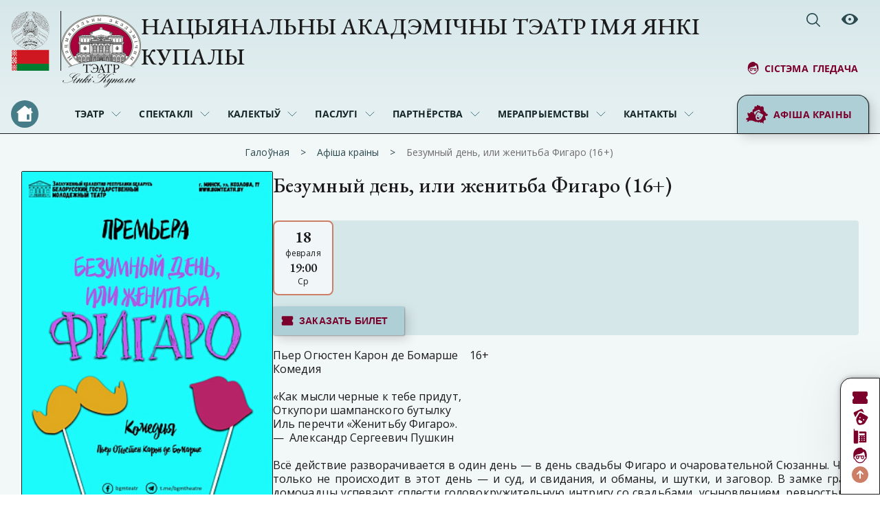

--- FILE ---
content_type: text/html; charset=UTF-8
request_url: https://kupalauski.by/minsk-activities/bezumnyy-den-ili-zhenitba-figaro-16-/
body_size: 25278
content:
<!DOCTYPE html>
<html lang="ru-RU">

<head>
  <meta charset="UTF-8">
  <meta http-equiv="X-UA-Compatible" content="IE=edge">
  <meta name="format-detection" content="telephone=no">
  <meta name="viewport" content="width=device-width, initial-scale=1, shrink-to-fit=no" />
  <meta name="SKYPE_TOOLBAR" content="SKYPE_TOOLBAR_PARSER_COMPATIBLE">
  <meta name="cmsmagazine" content="76c5fb8872e8328840d5f6d32da019af" />
  <meta name="google-site-verification" content="IhB4v1hESmxTzV1biSIsdIJYtu1GeSFe3fWD_YHC66E" />
  <meta name="google-site-verification" content="Yeb9lBbVSoGXB_TKR11Vh9aumaXfCVQiVCizOGVUBv0" />
  <title>
    Безумный день, или женитьба Фигаро (16+) в Минске, купить билет на Безумный день, или женитьба Фигаро (16+)  | Нацыянальны акадэмічны тэатр імя Янкі Купалы  </title>
  <link href="/favicon.ico" type="image/x-icon" rel="shortcut icon">
  <link rel="preconnect" href="https://fonts.googleapis.com">
  <link rel="preconnect" href="https://fonts.gstatic.com" crossorigin>
  <link
    href="https://fonts.googleapis.com/css2?family=EB+Garamond:ital,wght@0,400..800;1,400..800&family=Open+Sans:ital,wght@0,300..800;1,300..800&display=swap"
    rel="stylesheet">
  <link href="/local/templates/html_dev/css/style.css" type="text/css" rel="stylesheet" />
  <link rel="stylesheet" href="/local/templates/html_dev/css/swiper-bundle.min.css">
  <script src="/local/templates/html_dev/js/fancybox.umd.js"></script>
	<link rel="stylesheet" href="/local/templates/html_dev/css/fancybox.css">
  <script src="https://lidrekon.ru/slep/js/jquery.js"></script>
  <script src="https://lidrekon.ru/slep/js/uhpv-full.min.js"></script>
  <script src="https://cdnjs.cloudflare.com/ajax/libs/fullcalendar/6.1.15/index.global.js"></script>
  <meta http-equiv="Content-Type" content="text/html; charset=UTF-8" />
<meta name="robots" content="index, follow" />
<meta name="description" content="Безумный день, или женитьба Фигаро (16+) - описание, цена билетов, расписание и другие подробности. Купить билет на Безумный день, или женитьба Фигаро (16+) онлайн или в кассах театра!" />
<link href="/bitrix/cache/css/s1/html_dev/kernel_main/kernel_main_v1.css?176537075110074" type="text/css"  rel="stylesheet" />
<link href="/bitrix/js/ui/design-tokens/dist/ui.design-tokens.min.css?175616216723463" type="text/css"  rel="stylesheet" />
<link href="/bitrix/js/ui/fonts/opensans/ui.font.opensans.min.css?17561621752320" type="text/css"  rel="stylesheet" />
<link href="/bitrix/js/main/popup/dist/main.popup.bundle.min.css?175616218426589" type="text/css"  rel="stylesheet" />
<link href="/bitrix/js/main/loader/dist/loader.bundle.min.css?17561622052029" type="text/css"  rel="stylesheet" />
<link href="/bitrix/js/main/core/css/core_viewer.min.css?175616218458384" type="text/css"  rel="stylesheet" />
<link href="/bitrix/cache/css/s1/html_dev/page_0e7b4bd5582926be992fc73ccee3e7cd/page_0e7b4bd5582926be992fc73ccee3e7cd_v1.css?176537075139747" type="text/css"  rel="stylesheet" />
<link href="/bitrix/cache/css/s1/html_dev/template_6669ad940818eeb173f094583aa117ff/template_6669ad940818eeb173f094583aa117ff_v1.css?17653707516960" type="text/css"  data-template-style="true" rel="stylesheet" />
<script>if(!window.BX)window.BX={};if(!window.BX.message)window.BX.message=function(mess){if(typeof mess==='object'){for(let i in mess) {BX.message[i]=mess[i];} return true;}};</script>
<script>(window.BX||top.BX).message({"JS_CORE_LOADING":"Загрузка...","JS_CORE_NO_DATA":"- Нет данных -","JS_CORE_WINDOW_CLOSE":"Закрыть","JS_CORE_WINDOW_EXPAND":"Развернуть","JS_CORE_WINDOW_NARROW":"Свернуть в окно","JS_CORE_WINDOW_SAVE":"Сохранить","JS_CORE_WINDOW_CANCEL":"Отменить","JS_CORE_WINDOW_CONTINUE":"Продолжить","JS_CORE_H":"ч","JS_CORE_M":"м","JS_CORE_S":"с","JSADM_AI_HIDE_EXTRA":"Скрыть лишние","JSADM_AI_ALL_NOTIF":"Показать все","JSADM_AUTH_REQ":"Требуется авторизация!","JS_CORE_WINDOW_AUTH":"Войти","JS_CORE_IMAGE_FULL":"Полный размер"});</script>

<script src="/bitrix/js/main/core/core.min.js?1756162185225353"></script>

<script>BX.Runtime.registerExtension({"name":"main.core","namespace":"BX","loaded":true});</script>
<script>BX.setJSList(["\/bitrix\/js\/main\/core\/core_ajax.js","\/bitrix\/js\/main\/core\/core_promise.js","\/bitrix\/js\/main\/polyfill\/promise\/js\/promise.js","\/bitrix\/js\/main\/loadext\/loadext.js","\/bitrix\/js\/main\/loadext\/extension.js","\/bitrix\/js\/main\/polyfill\/promise\/js\/promise.js","\/bitrix\/js\/main\/polyfill\/find\/js\/find.js","\/bitrix\/js\/main\/polyfill\/includes\/js\/includes.js","\/bitrix\/js\/main\/polyfill\/matches\/js\/matches.js","\/bitrix\/js\/ui\/polyfill\/closest\/js\/closest.js","\/bitrix\/js\/main\/polyfill\/fill\/main.polyfill.fill.js","\/bitrix\/js\/main\/polyfill\/find\/js\/find.js","\/bitrix\/js\/main\/polyfill\/matches\/js\/matches.js","\/bitrix\/js\/main\/polyfill\/core\/dist\/polyfill.bundle.js","\/bitrix\/js\/main\/core\/core.js","\/bitrix\/js\/main\/polyfill\/intersectionobserver\/js\/intersectionobserver.js","\/bitrix\/js\/main\/lazyload\/dist\/lazyload.bundle.js","\/bitrix\/js\/main\/polyfill\/core\/dist\/polyfill.bundle.js","\/bitrix\/js\/main\/parambag\/dist\/parambag.bundle.js"]);
</script>
<script>BX.Runtime.registerExtension({"name":"jquery","namespace":"window","loaded":true});</script>
<script>BX.Runtime.registerExtension({"name":"ui.design-tokens","namespace":"window","loaded":true});</script>
<script>BX.Runtime.registerExtension({"name":"ui.fonts.opensans","namespace":"window","loaded":true});</script>
<script>BX.Runtime.registerExtension({"name":"ls","namespace":"window","loaded":true});</script>
<script>BX.Runtime.registerExtension({"name":"main.popup","namespace":"BX.Main","loaded":true});</script>
<script>BX.Runtime.registerExtension({"name":"popup","namespace":"window","loaded":true});</script>
<script>BX.Runtime.registerExtension({"name":"main.loader","namespace":"BX","loaded":true});</script>
<script>BX.Runtime.registerExtension({"name":"loader","namespace":"window","loaded":true});</script>
<script>(window.BX||top.BX).message({"DISK_MYOFFICE":false});(window.BX||top.BX).message({"JS_CORE_VIEWER_DOWNLOAD":"Скачать","JS_CORE_VIEWER_EDIT":"Редактировать","JS_CORE_VIEWER_DESCR_AUTHOR":"Автор","JS_CORE_VIEWER_DESCR_LAST_MODIFY":"Последние изменения","JS_CORE_VIEWER_TOO_BIG_FOR_VIEW":"Файл слишком большой для просмотра","JS_CORE_VIEWER_OPEN_WITH_GVIEWER":"Открыть файл в Google Viewer","JS_CORE_VIEWER_IFRAME_DESCR_ERROR":"К сожалению, не удалось открыть документ.","JS_CORE_VIEWER_IFRAME_PROCESS_SAVE_DOC":"Сохранение документа","JS_CORE_VIEWER_IFRAME_UPLOAD_DOC_TO_GOOGLE":"Загрузка документа","JS_CORE_VIEWER_IFRAME_CONVERT_ACCEPT":"Конвертировать","JS_CORE_VIEWER_IFRAME_CONVERT_DECLINE":"Отменить","JS_CORE_VIEWER_IFRAME_CONVERT_TO_NEW_FORMAT":"Документ будет сконвертирован в docx, xls, pptx, так как имеет старый формат.","JS_CORE_VIEWER_IFRAME_DESCR_SAVE_DOC":"Сохранить документ?","JS_CORE_VIEWER_IFRAME_SAVE_DOC":"Сохранить","JS_CORE_VIEWER_IFRAME_DISCARD_DOC":"Отменить изменения","JS_CORE_VIEWER_IFRAME_CHOICE_SERVICE_EDIT":"Редактировать с помощью","JS_CORE_VIEWER_IFRAME_SET_DEFAULT_SERVICE_EDIT":"Использовать для всех файлов","JS_CORE_VIEWER_IFRAME_CHOICE_SERVICE_EDIT_ACCEPT":"Применить","JS_CORE_VIEWER_IFRAME_CHOICE_SERVICE_EDIT_DECLINE":"Отменить","JS_CORE_VIEWER_IFRAME_UPLOAD_NEW_VERSION_IN_COMMENT":"Загрузил новую версию файла","JS_CORE_VIEWER_SERVICE_GOOGLE_DRIVE":"Google Docs","JS_CORE_VIEWER_SERVICE_SKYDRIVE":"MS Office Online","JS_CORE_VIEWER_IFRAME_CANCEL":"Отмена","JS_CORE_VIEWER_IFRAME_DESCR_SAVE_DOC_F":"В одном из окон вы редактируете данный документ. Если вы завершили работу над документом, нажмите \u0022#SAVE_DOC#\u0022, чтобы загрузить измененный файл на портал.","JS_CORE_VIEWER_SAVE":"Сохранить","JS_CORE_VIEWER_EDIT_IN_SERVICE":"Редактировать в #SERVICE#","JS_CORE_VIEWER_NOW_EDITING_IN_SERVICE":"Редактирование в #SERVICE#","JS_CORE_VIEWER_SAVE_TO_OWN_FILES_MSGVER_1":"Сохранить на Битрикс24.Диск","JS_CORE_VIEWER_DOWNLOAD_TO_PC":"Скачать на локальный компьютер","JS_CORE_VIEWER_GO_TO_FILE":"Перейти к файлу","JS_CORE_VIEWER_DESCR_SAVE_FILE_TO_OWN_FILES":"Файл #NAME# успешно сохранен\u003Cbr\u003Eв папку \u0022Файлы\\Сохраненные\u0022","JS_CORE_VIEWER_DESCR_PROCESS_SAVE_FILE_TO_OWN_FILES":"Файл #NAME# сохраняется\u003Cbr\u003Eна ваш \u0022Битрикс24.Диск\u0022","JS_CORE_VIEWER_HISTORY_ELEMENT":"История","JS_CORE_VIEWER_VIEW_ELEMENT":"Просмотреть","JS_CORE_VIEWER_THROUGH_VERSION":"Версия #NUMBER#","JS_CORE_VIEWER_THROUGH_LAST_VERSION":"Последняя версия","JS_CORE_VIEWER_DISABLE_EDIT_BY_PERM":"Автор не разрешил вам редактировать этот документ","JS_CORE_VIEWER_IFRAME_UPLOAD_NEW_VERSION_IN_COMMENT_F":"Загрузила новую версию файла","JS_CORE_VIEWER_IFRAME_UPLOAD_NEW_VERSION_IN_COMMENT_M":"Загрузил новую версию файла","JS_CORE_VIEWER_IFRAME_CONVERT_TO_NEW_FORMAT_EX":"Документ будет сконвертирован в формат #NEW_FORMAT#, так как текущий формат #OLD_FORMAT# является устаревшим.","JS_CORE_VIEWER_CONVERT_TITLE":"Конвертировать в #NEW_FORMAT#?","JS_CORE_VIEWER_CREATE_IN_SERVICE":"Создать с помощью #SERVICE#","JS_CORE_VIEWER_NOW_CREATING_IN_SERVICE":"Создание документа в #SERVICE#","JS_CORE_VIEWER_SAVE_AS":"Сохранить как","JS_CORE_VIEWER_CREATE_DESCR_SAVE_DOC_F":"В одном из окон вы создаете новый документ. Если вы завершили работу над документом, нажмите \u0022#SAVE_AS_DOC#\u0022, чтобы перейти к добавлению документа на портал.","JS_CORE_VIEWER_NOW_DOWNLOAD_FROM_SERVICE":"Загрузка документа из #SERVICE#","JS_CORE_VIEWER_EDIT_IN_LOCAL_SERVICE":"Редактировать на моём компьютере","JS_CORE_VIEWER_EDIT_IN_LOCAL_SERVICE_SHORT":"Редактировать на #SERVICE#","JS_CORE_VIEWER_SERVICE_LOCAL":"моём компьютере","JS_CORE_VIEWER_DOWNLOAD_B24_DESKTOP":"Скачать","JS_CORE_VIEWER_SERVICE_LOCAL_INSTALL_DESKTOP_MSGVER_1":"Для эффективного редактирования документов на компьютере, установите десктоп приложение и подключите Битрикс24.Диск","JS_CORE_VIEWER_SHOW_FILE_DIALOG_OAUTH_NOTICE":"Для просмотра файла, пожалуйста, авторизуйтесь в своем аккаунте \u003Ca id=\u0022bx-js-disk-run-oauth-modal\u0022 href=\u0022#\u0022\u003E#SERVICE#\u003C\/a\u003E.","JS_CORE_VIEWER_SERVICE_OFFICE365":"Office365","JS_CORE_VIEWER_DOCUMENT_IS_LOCKED_BY":"Документ заблокирован на редактирование","JS_CORE_VIEWER_SERVICE_MYOFFICE":"МойОфис","JS_CORE_VIEWER_OPEN_PDF_PREVIEW":"Просмотреть pdf-версию файла","JS_CORE_VIEWER_AJAX_ACCESS_DENIED":"Не хватает прав для просмотра файла. Попробуйте обновить страницу.","JS_CORE_VIEWER_AJAX_CONNECTION_FAILED":"При попытке открыть файл возникла ошибка. Пожалуйста, попробуйте позже.","JS_CORE_VIEWER_AJAX_OPEN_NEW_TAB":"Открыть в новом окне","JS_CORE_VIEWER_AJAX_PRINT":"Распечатать","JS_CORE_VIEWER_TRANSFORMATION_IN_PROCESS":"Документ сохранён. Мы готовим его к показу.","JS_CORE_VIEWER_IFRAME_ERROR_TITLE":"Не удалось открыть документ","JS_CORE_VIEWER_DOWNLOAD_B24_DESKTOP_FULL":"Скачать приложение","JS_CORE_VIEWER_DOWNLOAD_DOCUMENT":"Скачать документ","JS_CORE_VIEWER_IFRAME_ERROR_COULD_NOT_VIEW":"К сожалению, не удалось просмотреть документ.","JS_CORE_VIEWER_ACTIONPANEL_MORE":"Ещё"});</script>
<script>BX.Runtime.registerExtension({"name":"viewer","namespace":"window","loaded":true});</script>
<script>(window.BX||top.BX).message({"AMPM_MODE":false});(window.BX||top.BX).message({"MONTH_1":"Январь","MONTH_2":"Февраль","MONTH_3":"Март","MONTH_4":"Апрель","MONTH_5":"Май","MONTH_6":"Июнь","MONTH_7":"Июль","MONTH_8":"Август","MONTH_9":"Сентябрь","MONTH_10":"Октябрь","MONTH_11":"Ноябрь","MONTH_12":"Декабрь","MONTH_1_S":"января","MONTH_2_S":"февраля","MONTH_3_S":"марта","MONTH_4_S":"апреля","MONTH_5_S":"мая","MONTH_6_S":"июня","MONTH_7_S":"июля","MONTH_8_S":"августа","MONTH_9_S":"сентября","MONTH_10_S":"октября","MONTH_11_S":"ноября","MONTH_12_S":"декабря","MON_1":"янв","MON_2":"фев","MON_3":"мар","MON_4":"апр","MON_5":"мая","MON_6":"июн","MON_7":"июл","MON_8":"авг","MON_9":"сен","MON_10":"окт","MON_11":"ноя","MON_12":"дек","DAY_OF_WEEK_0":"Воскресенье","DAY_OF_WEEK_1":"Понедельник","DAY_OF_WEEK_2":"Вторник","DAY_OF_WEEK_3":"Среда","DAY_OF_WEEK_4":"Четверг","DAY_OF_WEEK_5":"Пятница","DAY_OF_WEEK_6":"Суббота","DOW_0":"Вс","DOW_1":"Пн","DOW_2":"Вт","DOW_3":"Ср","DOW_4":"Чт","DOW_5":"Пт","DOW_6":"Сб","FD_SECOND_AGO_0":"#VALUE# секунд назад","FD_SECOND_AGO_1":"#VALUE# секунду назад","FD_SECOND_AGO_10_20":"#VALUE# секунд назад","FD_SECOND_AGO_MOD_1":"#VALUE# секунду назад","FD_SECOND_AGO_MOD_2_4":"#VALUE# секунды назад","FD_SECOND_AGO_MOD_OTHER":"#VALUE# секунд назад","FD_SECOND_DIFF_0":"#VALUE# секунд","FD_SECOND_DIFF_1":"#VALUE# секунда","FD_SECOND_DIFF_10_20":"#VALUE# секунд","FD_SECOND_DIFF_MOD_1":"#VALUE# секунда","FD_SECOND_DIFF_MOD_2_4":"#VALUE# секунды","FD_SECOND_DIFF_MOD_OTHER":"#VALUE# секунд","FD_SECOND_SHORT":"#VALUE#с","FD_MINUTE_AGO_0":"#VALUE# минут назад","FD_MINUTE_AGO_1":"#VALUE# минуту назад","FD_MINUTE_AGO_10_20":"#VALUE# минут назад","FD_MINUTE_AGO_MOD_1":"#VALUE# минуту назад","FD_MINUTE_AGO_MOD_2_4":"#VALUE# минуты назад","FD_MINUTE_AGO_MOD_OTHER":"#VALUE# минут назад","FD_MINUTE_DIFF_0":"#VALUE# минут","FD_MINUTE_DIFF_1":"#VALUE# минута","FD_MINUTE_DIFF_10_20":"#VALUE# минут","FD_MINUTE_DIFF_MOD_1":"#VALUE# минута","FD_MINUTE_DIFF_MOD_2_4":"#VALUE# минуты","FD_MINUTE_DIFF_MOD_OTHER":"#VALUE# минут","FD_MINUTE_0":"#VALUE# минут","FD_MINUTE_1":"#VALUE# минуту","FD_MINUTE_10_20":"#VALUE# минут","FD_MINUTE_MOD_1":"#VALUE# минуту","FD_MINUTE_MOD_2_4":"#VALUE# минуты","FD_MINUTE_MOD_OTHER":"#VALUE# минут","FD_MINUTE_SHORT":"#VALUE#мин","FD_HOUR_AGO_0":"#VALUE# часов назад","FD_HOUR_AGO_1":"#VALUE# час назад","FD_HOUR_AGO_10_20":"#VALUE# часов назад","FD_HOUR_AGO_MOD_1":"#VALUE# час назад","FD_HOUR_AGO_MOD_2_4":"#VALUE# часа назад","FD_HOUR_AGO_MOD_OTHER":"#VALUE# часов назад","FD_HOUR_DIFF_0":"#VALUE# часов","FD_HOUR_DIFF_1":"#VALUE# час","FD_HOUR_DIFF_10_20":"#VALUE# часов","FD_HOUR_DIFF_MOD_1":"#VALUE# час","FD_HOUR_DIFF_MOD_2_4":"#VALUE# часа","FD_HOUR_DIFF_MOD_OTHER":"#VALUE# часов","FD_HOUR_SHORT":"#VALUE#ч","FD_YESTERDAY":"вчера","FD_TODAY":"сегодня","FD_TOMORROW":"завтра","FD_DAY_AGO_0":"#VALUE# дней назад","FD_DAY_AGO_1":"#VALUE# день назад","FD_DAY_AGO_10_20":"#VALUE# дней назад","FD_DAY_AGO_MOD_1":"#VALUE# день назад","FD_DAY_AGO_MOD_2_4":"#VALUE# дня назад","FD_DAY_AGO_MOD_OTHER":"#VALUE# дней назад","FD_DAY_DIFF_0":"#VALUE# дней","FD_DAY_DIFF_1":"#VALUE# день","FD_DAY_DIFF_10_20":"#VALUE# дней","FD_DAY_DIFF_MOD_1":"#VALUE# день","FD_DAY_DIFF_MOD_2_4":"#VALUE# дня","FD_DAY_DIFF_MOD_OTHER":"#VALUE# дней","FD_DAY_AT_TIME":"#DAY# в #TIME#","FD_DAY_SHORT":"#VALUE#д","FD_MONTH_AGO_0":"#VALUE# месяцев назад","FD_MONTH_AGO_1":"#VALUE# месяц назад","FD_MONTH_AGO_10_20":"#VALUE# месяцев назад","FD_MONTH_AGO_MOD_1":"#VALUE# месяц назад","FD_MONTH_AGO_MOD_2_4":"#VALUE# месяца назад","FD_MONTH_AGO_MOD_OTHER":"#VALUE# месяцев назад","FD_MONTH_DIFF_0":"#VALUE# месяцев","FD_MONTH_DIFF_1":"#VALUE# месяц","FD_MONTH_DIFF_10_20":"#VALUE# месяцев","FD_MONTH_DIFF_MOD_1":"#VALUE# месяц","FD_MONTH_DIFF_MOD_2_4":"#VALUE# месяца","FD_MONTH_DIFF_MOD_OTHER":"#VALUE# месяцев","FD_MONTH_SHORT":"#VALUE#мес","FD_YEARS_AGO_0":"#VALUE# лет назад","FD_YEARS_AGO_1":"#VALUE# год назад","FD_YEARS_AGO_10_20":"#VALUE# лет назад","FD_YEARS_AGO_MOD_1":"#VALUE# год назад","FD_YEARS_AGO_MOD_2_4":"#VALUE# года назад","FD_YEARS_AGO_MOD_OTHER":"#VALUE# лет назад","FD_YEARS_DIFF_0":"#VALUE# лет","FD_YEARS_DIFF_1":"#VALUE# год","FD_YEARS_DIFF_10_20":"#VALUE# лет","FD_YEARS_DIFF_MOD_1":"#VALUE# год","FD_YEARS_DIFF_MOD_2_4":"#VALUE# года","FD_YEARS_DIFF_MOD_OTHER":"#VALUE# лет","FD_YEARS_SHORT_0":"#VALUE#л","FD_YEARS_SHORT_1":"#VALUE#г","FD_YEARS_SHORT_10_20":"#VALUE#л","FD_YEARS_SHORT_MOD_1":"#VALUE#г","FD_YEARS_SHORT_MOD_2_4":"#VALUE#г","FD_YEARS_SHORT_MOD_OTHER":"#VALUE#л","CAL_BUTTON":"Выбрать","CAL_TIME_SET":"Установить время","CAL_TIME":"Время","FD_LAST_SEEN_TOMORROW":"завтра в #TIME#","FD_LAST_SEEN_NOW":"только что","FD_LAST_SEEN_TODAY":"сегодня в #TIME#","FD_LAST_SEEN_YESTERDAY":"вчера в #TIME#","FD_LAST_SEEN_MORE_YEAR":"более года назад","FD_UNIT_ORDER":"Y m d H i s","FD_SEPARATOR":"\u0026#32;","FD_SEPARATOR_SHORT":"\u0026#32;"});</script>
<script type="extension/settings" data-extension="main.date">{"formats":{"FORMAT_DATE":"DD.MM.YYYY","FORMAT_DATETIME":"DD.MM.YYYY HH:MI:SS","SHORT_DATE_FORMAT":"d.m.Y","MEDIUM_DATE_FORMAT":"j M Y","LONG_DATE_FORMAT":"j F Y","DAY_MONTH_FORMAT":"j F","DAY_SHORT_MONTH_FORMAT":"j M","SHORT_DAY_OF_WEEK_MONTH_FORMAT":"D, j F","SHORT_DAY_OF_WEEK_SHORT_MONTH_FORMAT":"D, j M","DAY_OF_WEEK_MONTH_FORMAT":"l, j F","FULL_DATE_FORMAT":"l, j F  Y","SHORT_TIME_FORMAT":"H:i","LONG_TIME_FORMAT":"H:i:s"}}</script>
<script>BX.Runtime.registerExtension({"name":"main.date","namespace":"BX.Main","loaded":true});</script>
<script>(window.BX||top.BX).message({"WEEK_START":1});</script>
<script>BX.Runtime.registerExtension({"name":"date","namespace":"window","loaded":true});</script>
<script>BX.Runtime.registerExtension({"name":"db_js_tools","namespace":"window","loaded":true});</script>
<script>BX.Runtime.registerExtension({"name":"fx","namespace":"window","loaded":true});</script>
<script>(window.BX||top.BX).message({"LANGUAGE_ID":"ru","FORMAT_DATE":"DD.MM.YYYY","FORMAT_DATETIME":"DD.MM.YYYY HH:MI:SS","COOKIE_PREFIX":"BITRIX_SM","SERVER_TZ_OFFSET":"10800","UTF_MODE":"Y","SITE_ID":"s1","SITE_DIR":"\/","USER_ID":"","SERVER_TIME":1769019427,"USER_TZ_OFFSET":0,"USER_TZ_AUTO":"Y","bitrix_sessid":"ec55cb582d351c2fa33a0e9ad5f2c0c0"});</script>


<script  src="/bitrix/cache/js/s1/html_dev/kernel_main/kernel_main_v1.js?1765370770182136"></script>
<script src="/bitrix/js/main/jquery/jquery-1.12.4.min.js?175616218497163"></script>
<script src="/bitrix/js/main/core/core_ls.min.js?17561621842683"></script>
<script src="/bitrix/js/main/popup/dist/main.popup.bundle.min.js?175616218465924"></script>
<script src="/bitrix/js/main/loader/dist/loader.bundle.min.js?17561622054392"></script>
<script src="/bitrix/js/main/core/core_viewer.min.js?175616218599555"></script>
<script>BX.setJSList(["\/bitrix\/js\/main\/date\/main.date.js","\/bitrix\/js\/main\/core\/core_date.js","\/bitrix\/js\/main\/core\/core_fx.js","\/bitrix\/js\/main\/session.js","\/bitrix\/js\/main\/pageobject\/pageobject.js","\/bitrix\/js\/main\/core\/core_window.js","\/bitrix\/js\/main\/utils.js","\/local\/templates\/html_dev\/js\/jquery.magnific-popup.min.js","\/local\/components\/cvr\/play.reviews.add\/templates\/by\/script.js","\/local\/templates\/html_dev\/components\/bitrix\/news\/afisha_minsk\/bitrix\/news.list\/reviews\/script.js","\/local\/modules\/db.base\/js\/db_js_tools.js","\/local\/templates\/html_dev\/js\/bootstrap.min.js"]);</script>
<script>BX.setCSSList(["\/bitrix\/js\/main\/core\/css\/core_date.css","\/local\/components\/db.base\/fileslist.system\/style.css","\/local\/components\/db.base\/gallery.list.system\/style.css","\/local\/templates\/html_dev\/css\/magnific-popup.css","\/local\/templates\/html_dev\/components\/bitrix\/menu\/top_level\/style.css","\/local\/templates\/html_dev\/styles.css","\/local\/templates\/html_dev\/template_styles.css"]);</script>


<script  src="/bitrix/cache/js/s1/html_dev/template_699dd99f1f5c602407d15d93cb5cfcca/template_699dd99f1f5c602407d15d93cb5cfcca_v1.js?176537075133906"></script>
<script  src="/bitrix/cache/js/s1/html_dev/page_a733f5ae038bf3d12d8a1e8c77d9a8ea/page_a733f5ae038bf3d12d8a1e8c77d9a8ea_v1.js?176537075123452"></script>
<script>var _ba = _ba || []; _ba.push(["aid", "a865b773eab0b37b60ca0eab93fc1311"]); _ba.push(["host", "kupalauski.by"]); (function() {var ba = document.createElement("script"); ba.type = "text/javascript"; ba.async = true;ba.src = (document.location.protocol == "https:" ? "https://" : "http://") + "bitrix.info/ba.js";var s = document.getElementsByTagName("script")[0];s.parentNode.insertBefore(ba, s);})();</script>


<!-- Global site tag (gtag.js) - Google Analytics -->
<script async src="https://www.googletagmanager.com/gtag/js?id=G-23BJXC0C1V"></script>
<script>
  window.dataLayer = window.dataLayer || [];
  function gtag(){dataLayer.push(arguments);}
  gtag('js', new Date());

  gtag('config', 'G-23BJXC0C1V');
</script>

</head>

<body
  class=" _ru inner js-off ">
  <!-- Google Tag Manager -->
<noscript><iframe src="//www.googletagmanager.com/ns.html?id=GTM-PCMCKT"
                  height="0" width="0" style="display:none;visibility:hidden"></iframe></noscript>
<script>(function(w,d,s,l,i){w[l]=w[l]||[];w[l].push({'gtm.start':
        new Date().getTime(),event:'gtm.js'});var f=d.getElementsByTagName(s)[0],
        j=d.createElement(s),dl=l!='dataLayer'?'&l='+l:'';j.async=true;j.src=
        '//www.googletagmanager.com/gtm.js?id='+i+dl;f.parentNode.insertBefore(j,f);
    })(window,document,'script','dataLayer','GTM-PCMCKT');</script>
<!-- End Google Tag Manager -->

  
  <!-- Header -->
  <header class="header">
    <div class="container">
      <div class="header__wrapper">
        <div class="header__block">
          <!-- <div class="social">
                      </div> -->
          <div class="header__title">
            <a href="/">
          <div class="header__symbols">
              <img src="/local/templates/html_dev/images/gerb.png" alt="Герб Беларуси">
 	      <img src="/local/templates/html_dev/images/flag.png" alt="Флаг Беларуси">
  	  </div>
              <img src="/local/templates/html_dev/images/logo.png" alt="Театр Янки Купалы">
<!-- Main page uses logo as H1, other pages must use a proper H1 in content -->
                <div class="h4">Нацыянальны акадэмічны тэатр імя Янкі Купалы</div>
            </a>
          </div>
          <div class="header__btns">
            <div class="search">
              <div class="search-btn">
                <svg xmlns="http://www.w3.org/2000/svg" width="24" height="24" viewBox="0 0 24 24" fill="none">
                  <path
                    d="M9.3283 1C4.73857 1 1 4.73857 1 9.3283C1 13.918 4.73857 17.6566 9.3283 17.6566C11.3242 17.6566 13.1571 16.9479 14.5937 15.7714L19.5663 20.7439C19.643 20.8239 19.7349 20.8877 19.8366 20.9316C19.9383 20.9756 20.0478 20.9988 20.1586 21C20.2694 21.0011 20.3793 20.9801 20.4819 20.9382C20.5845 20.8963 20.6777 20.8344 20.756 20.756C20.8344 20.6777 20.8963 20.5845 20.9382 20.4819C20.9801 20.3793 21.0011 20.2694 21 20.1586C20.9988 20.0478 20.9756 19.9383 20.9316 19.8366C20.8877 19.7349 20.8239 19.643 20.7439 19.5663L15.7714 14.5937C16.9479 13.1571 17.6566 11.3242 17.6566 9.3283C17.6566 4.73857 13.918 1 9.3283 1ZM9.3283 2.66566C13.0178 2.66566 15.9909 5.63876 15.9909 9.3283C15.9909 13.0178 13.0178 15.9909 9.3283 15.9909C5.63876 15.9909 2.66566 13.0178 2.66566 9.3283C2.66566 5.63876 5.63876 2.66566 9.3283 2.66566Z"
                    fill="#2A4A50" />
                </svg>
              </div>
              <div class="form">
	<form class="form-search" action="/search/" method="get" onsubmit="var str=document.getElementById('searchinp'); if (!str.value || str.value == str.title) return false;">
				<input  class="input-search form-control" id="searchinp" type="search" title="Пошук па сайце" value="" placeholder="Пошук па сайце" name="q" maxlength="50" />
				<span class="submit-search">
					<input name="s" type="image" class="btn-search" value="" src="/local/templates/html_dev/components/bitrix/search.form/.default/search.svg" />
				</span>
	</form>
</div>            </div>
            <div class="eye">
              <a href="javascript:void(0)" id="specialButton">
                <svg xmlns="http://www.w3.org/2000/svg" width="24" height="24" viewBox="0 0 24 24" fill="none">
                  <path fill-rule="evenodd" clip-rule="evenodd"
                    d="M24 12C24 13.5 19 20 12 20C5 20 0 13.5 0 12C0 10.5 5.5 4 12 4C18.5 4 24 10.5 24 12ZM18 12C18 15.3137 15.3137 18 12 18C8.68629 18 6 15.3137 6 12C6 8.68629 8.68629 6 12 6C15.3137 6 18 8.68629 18 12ZM12 14C13.1046 14 14 13.1046 14 12C14 10.8954 13.1046 10 12 10C10.8954 10 10 10.8954 10 12C10 13.1046 10.8954 14 12 14Z"
                    fill="#2A4A50" />
                </svg>
              </a>
            </div>
            <a class="btn third-btn icon" href="https://tce.by/users.html" target="_blank">
              <svg xmlns="http://www.w3.org/2000/svg" width="19" height="18" viewBox="0 0 19 18" fill="none">
                <path fill-rule="evenodd" clip-rule="evenodd"
                  d="M9.46429 0C11.5214 0 12.7214 1.37143 13.0643 2.05714C16.6643 2.05714 17.1786 7.2 17.1786 8.22857V10.8C17.1786 12.1921 16.7565 12.9998 16.2221 13.4451C15.9633 13.6607 15.7015 13.7708 15.5001 13.8268C15.4875 13.8303 15.4751 13.8336 15.4629 13.8367C14.8421 15.0511 13.1424 18 9.46429 18C5.78619 18 4.08648 15.0511 3.46565 13.8367C3.45348 13.8336 3.44106 13.8303 3.42843 13.8268C3.22707 13.7708 2.96524 13.6607 2.70648 13.4451C2.17212 12.9998 1.75 12.1921 1.75 10.8V8.22857C1.75 2.05714 6.89286 0 9.46429 0ZM2.77857 10.8C2.77857 11.9793 3.12788 12.4574 3.36495 12.6549C3.49191 12.7607 3.61579 12.8113 3.70372 12.8357C3.74781 12.848 3.78209 12.8534 3.80164 12.8557C3.80831 12.8565 3.81313 12.8569 3.81588 12.8571H4.12499L4.26713 13.1414C4.79273 14.1926 6.2094 16.9714 9.46429 16.9714C12.7192 16.9714 14.1358 14.1926 14.6614 13.1414L14.8036 12.8571H15.1127C15.1154 12.8569 15.1203 12.8565 15.1269 12.8557C15.1465 12.8534 15.1808 12.848 15.2249 12.8357C15.3128 12.8113 15.4367 12.7607 15.5636 12.6549C15.8007 12.4574 16.15 11.9793 16.15 10.8H15.1214C15.1214 6.68571 13.75 4.97143 13.0643 4.62857C13.0643 6.17143 10.4929 7.2 7.40714 7.71429C4.32143 8.22857 3.80714 9.77143 3.80714 10.2857V10.8H2.77857ZM4.83571 9.77143C4.83571 9.4874 5.06597 9.25714 5.35 9.25714H7.92143H11.0071H13.5786C13.8626 9.25714 14.0929 9.4874 14.0929 9.77143V11.5714C14.0929 12.5655 13.287 13.3714 12.2929 13.3714C11.2987 13.3714 10.4929 12.5655 10.4929 11.5714V10.2857H8.43572V11.5714C8.43572 12.5655 7.62983 13.3714 6.63572 13.3714C5.6416 13.3714 4.83571 12.5655 4.83571 11.5714V9.77143ZM7.40714 10.2857H5.86429V11.5714C5.86429 11.9975 6.20967 12.3429 6.63572 12.3429C7.06176 12.3429 7.40714 11.9975 7.40714 11.5714V10.2857ZM11.5214 10.2857V11.5714C11.5214 11.9975 11.8668 12.3429 12.2929 12.3429C12.7189 12.3429 13.0643 11.9975 13.0643 11.5714V10.2857H11.5214Z"
                  fill="#7A002B" />
              </svg> сістэма<span> гледача</span>
            </a>
          </div>
        </div>
        <div class="header__block">
          <div class="btn primary-btn mobile-menu">
            <svg xmlns="http://www.w3.org/2000/svg" width="24" height="24" viewBox="0 0 24 24" fill="none">
              <path
                d="M2.39977 5.59999C2.29376 5.5985 2.18851 5.61808 2.09014 5.65761C1.99176 5.69714 1.90223 5.75583 1.82673 5.83027C1.75124 5.9047 1.69129 5.9934 1.65037 6.09121C1.60945 6.18901 1.58838 6.29397 1.58838 6.39999C1.58838 6.50601 1.60945 6.61098 1.65037 6.70878C1.69129 6.80659 1.75124 6.89529 1.82673 6.96972C1.90223 7.04416 1.99176 7.10285 2.09014 7.14238C2.18851 7.18191 2.29376 7.20149 2.39977 7.19999H21.5998C21.7058 7.20149 21.811 7.18191 21.9094 7.14238C22.0078 7.10285 22.0973 7.04416 22.1728 6.96972C22.2483 6.89529 22.3083 6.80659 22.3492 6.70878C22.3901 6.61098 22.4112 6.50601 22.4112 6.39999C22.4112 6.29397 22.3901 6.18901 22.3492 6.09121C22.3083 5.9934 22.2483 5.9047 22.1728 5.83027C22.0973 5.75583 22.0078 5.69714 21.9094 5.65761C21.811 5.61808 21.7058 5.5985 21.5998 5.59999H2.39977ZM2.39977 11.2C2.29376 11.1985 2.18851 11.2181 2.09014 11.2576C1.99176 11.2971 1.90223 11.3558 1.82673 11.4303C1.75124 11.5047 1.69129 11.5934 1.65037 11.6912C1.60945 11.789 1.58838 11.894 1.58838 12C1.58838 12.106 1.60945 12.211 1.65037 12.3088C1.69129 12.4066 1.75124 12.4953 1.82673 12.5697C1.90223 12.6442 1.99176 12.7028 2.09014 12.7424C2.18851 12.7819 2.29376 12.8015 2.39977 12.8H21.5998C21.7058 12.8015 21.811 12.7819 21.9094 12.7424C22.0078 12.7028 22.0973 12.6442 22.1728 12.5697C22.2483 12.4953 22.3083 12.4066 22.3492 12.3088C22.3901 12.211 22.4112 12.106 22.4112 12C22.4112 11.894 22.3901 11.789 22.3492 11.6912C22.3083 11.5934 22.2483 11.5047 22.1728 11.4303C22.0973 11.3558 22.0078 11.2971 21.9094 11.2576C21.811 11.2181 21.7058 11.1985 21.5998 11.2H2.39977ZM2.39977 16.8C2.29376 16.7985 2.18851 16.8181 2.09014 16.8576C1.99176 16.8971 1.90223 16.9558 1.82673 17.0303C1.75124 17.1047 1.69129 17.1934 1.65037 17.2912C1.60945 17.389 1.58838 17.494 1.58838 17.6C1.58838 17.706 1.60945 17.811 1.65037 17.9088C1.69129 18.0066 1.75124 18.0953 1.82673 18.1697C1.90223 18.2442 1.99176 18.3028 2.09014 18.3424C2.18851 18.3819 2.29376 18.4015 2.39977 18.4H21.5998C21.7058 18.4015 21.811 18.3819 21.9094 18.3424C22.0078 18.3028 22.0973 18.2442 22.1728 18.1697C22.2483 18.0953 22.3083 18.0066 22.3492 17.9088C22.3901 17.811 22.4112 17.706 22.4112 17.6C22.4112 17.494 22.3901 17.389 22.3492 17.2912C22.3083 17.1934 22.2483 17.1047 22.1728 17.0303C22.0973 16.9558 22.0078 16.8971 21.9094 16.8576C21.811 16.8181 21.7058 16.7985 21.5998 16.8H2.39977Z"
                fill="white" />
            </svg>
          </div>
          <a href="/" class="btn primary-btn home">
            <svg xmlns="http://www.w3.org/2000/svg" width="24" height="24" viewBox="0 0 24 24" fill="none">
              <path
                d="M12 0C11.7495 1.63236e-05 11.509 0.0981094 11.3299 0.273275L0.876221 8.8234C0.864147 8.83248 0.852289 8.84184 0.840658 8.85148L0.805094 8.88143V8.8833C0.708977 8.97284 0.632295 9.08119 0.57981 9.20162C0.527326 9.32204 0.50016 9.45197 0.5 9.58333C0.5 9.8375 0.600967 10.0813 0.780689 10.261C0.960412 10.4407 1.20417 10.5417 1.45833 10.5417H2.41667V21.0833C2.41667 22.1423 3.27437 23 4.33333 23H19.6667C20.7256 23 21.5833 22.1423 21.5833 21.0833V10.5417H22.5417C22.7958 10.5417 23.0396 10.4407 23.2193 10.261C23.399 10.0813 23.5 9.8375 23.5 9.58333C23.5001 9.45165 23.4731 9.32137 23.4206 9.2006C23.3681 9.07984 23.2913 8.97119 23.1949 8.88143L23.1799 8.8702C23.1589 8.85114 23.1371 8.83303 23.1144 8.81592L21.5833 7.56372V3.83333C21.5833 3.30433 21.154 2.875 20.625 2.875H19.6667C19.1377 2.875 18.7083 3.30433 18.7083 3.83333V5.21281L12.6495 0.256429C12.4729 0.0923126 12.241 0.000752612 12 0ZM14.875 12.4583H18.7083V20.125H14.875V12.4583Z"
                fill="white" />
            </svg>
          </a>
          <nav class="menu">
            <ul class="header__menu">
    <li >
    <a class="btn primary-btn home" href="/"><svg xmlns="http://www.w3.org/2000/svg" width="24" height="24" viewBox="0 0 24 24" fill="none">
            <path d="M12 0C11.7495 1.63236e-05 11.509 0.0981094 11.3299 0.273275L0.876221 8.8234C0.864147 8.83248 0.852289 8.84184 0.840658 8.85148L0.805094 8.88143V8.8833C0.708977 8.97284 0.632295 9.08119 0.57981 9.20162C0.527326 9.32204 0.50016 9.45197 0.5 9.58333C0.5 9.8375 0.600967 10.0813 0.780689 10.261C0.960412 10.4407 1.20417 10.5417 1.45833 10.5417H2.41667V21.0833C2.41667 22.1423 3.27437 23 4.33333 23H19.6667C20.7256 23 21.5833 22.1423 21.5833 21.0833V10.5417H22.5417C22.7958 10.5417 23.0396 10.4407 23.2193 10.261C23.399 10.0813 23.5 9.8375 23.5 9.58333C23.5001 9.45165 23.4731 9.32137 23.4206 9.2006C23.3681 9.07984 23.2913 8.97119 23.1949 8.88143L23.1799 8.8702C23.1589 8.85114 23.1371 8.83303 23.1144 8.81592L21.5833 7.56372V3.83333C21.5833 3.30433 21.154 2.875 20.625 2.875H19.6667C19.1377 2.875 18.7083 3.30433 18.7083 3.83333V5.21281L12.6495 0.256429C12.4729 0.0923126 12.241 0.000752612 12 0ZM14.875 12.4583H18.7083V20.125H14.875V12.4583Z" fill="white"></path>
          </svg></a>
  </li>
  </li><li class="title-sub text has-sub">
                    <a href="/teatr/">Тэатр</a>
                                        <!-- Insert the SVG before submenu -->
                    <svg xmlns="http://www.w3.org/2000/svg" width="18" height="18" viewBox="0 0 18 18" fill="none">
  			<path d="M3 6L9 12L15 6" stroke="#457C87" stroke-linecap="round" stroke-linejoin="round"/>
	    	    </svg> 
                   <div class="submenu">
                        <ul class="submenu_list">
                          <li><a href="/teatr/gistoryya/">Гісторыя</a></li>
            <li><a href="/teatr/dakumenty/">Дакументы</a></li>
            <li><a href="/teatr/tekhnichnaya-infarmatsyya/">Тэхнічная інфармацыя</a></li>
            <li><a href="/teatr/3d-ekskursiya/">3D-экскурсія</a></li>
            <li><a href="/teatr/bezbar-erny-dostup/">Безбар’ерны доступ</a></li>
            <li><a href="/news/">Навіны</a></li>
            <li><a href="/teatr/plan-glyadzelnay-zaly/">План глядзельнай залы</a></li>
            <li><a href="/teatr/gastsyavaya-kniga/">Гасцявая кніга</a></li>
            <li><a href="/teatr/vakansii/">Вакансіі</a></li>
      </ul>
</div>
</li><li class="title-sub text has-sub">
                    <a href="/plays/">Спектаклі</a>
                                        <!-- Insert the SVG before submenu -->
                    <svg xmlns="http://www.w3.org/2000/svg" width="18" height="18" viewBox="0 0 18 18" fill="none">
  			<path d="M3 6L9 12L15 6" stroke="#457C87" stroke-linecap="round" stroke-linejoin="round"/>
	    	    </svg> 
                   <div class="submenu">
                        <ul class="submenu_list">
                          <li><a href="/performances/">Рэпертуар</a></li>
            <li><a href="/afisha/">Афiша тэатра</a></li>
            <li><a href="/plays/yak-nabyts-kvitkok/">Як набыць квіток?</a></li>
            <li><a href="/kalendar/">Гастрольны каляндар</a></li>
      </ul>
</div>
</li><li class="title-sub text has-sub">
                    <a href="/people/">Калектыў</a>
                                        <!-- Insert the SVG before submenu -->
                    <svg xmlns="http://www.w3.org/2000/svg" width="18" height="18" viewBox="0 0 18 18" fill="none">
  			<path d="M3 6L9 12L15 6" stroke="#457C87" stroke-linecap="round" stroke-linejoin="round"/>
	    	    </svg> 
                   <div class="submenu">
                        <ul class="submenu_list">
                          <li><a href="/people/administratsyya/">Адміністрацыя</a></li>
            <li><a href="/people/trupa/">Трупа</a></li>
            <li><a href="/people/mastatskae-kira-nitstva/">Мастацкае кіраўніцтва</a></li>
            <li><a href="/people/arkestr/">Аркестр</a></li>
      </ul>
</div>
</li><li class="title-sub text has-sub">
                    <a href="/services/">Паслугі</a>
                                        <!-- Insert the SVG before submenu -->
                    <svg xmlns="http://www.w3.org/2000/svg" width="18" height="18" viewBox="0 0 18 18" fill="none">
  			<path d="M3 6L9 12L15 6" stroke="#457C87" stroke-linecap="round" stroke-linejoin="round"/>
	    	    </svg> 
                   <div class="submenu">
                        <ul class="submenu_list">
                          <li><a href="/services/ekskursiya-pa-teatry/">Экскурсія па тэатры</a></li>
            <li><a href="/services/fotasesiya/">Фотасесія</a></li>
            <li><a href="/services/kavyarnya/">Кавярня</a></li>
            <li><a href="https://drukkupala.tilda.ws/">Бюро друку</a></li>
            <li><a href="/services/suvenirnaya-krama/">Сувенірная крама</a></li>
            <li><a href="/services/padarunkavy-sertyfikat/">Падарункавы сертыфікат</a></li>
            <li><a href="/services/prakat-stsenichnaga-abstalyavannya/">Пракат сцэнічнага абсталявання</a></li>
            <li><a href="/services/gruzaperavozki/">Грузаперавозкі</a></li>
            <li><a href="/services/pravyadzenne-tsyrymonii-zaklyuchennya-shlyubu/">Правядзенне цырымоніі заключэння шлюбу</a></li>
      </ul>
</div>
</li><li class="title-sub text has-sub">
                    <a href="/partners/">Партнёрства</a>
                                        <!-- Insert the SVG before submenu -->
                    <svg xmlns="http://www.w3.org/2000/svg" width="18" height="18" viewBox="0 0 18 18" fill="none">
  			<path d="M3 6L9 12L15 6" stroke="#457C87" stroke-linecap="round" stroke-linejoin="round"/>
	    	    </svg> 
                   <div class="submenu">
                        <ul class="submenu_list">
                          <li><a href="/partners/supratso-nitstva-z-teatram/">Супрацоўніцтва з тэатрам</a></li>
      </ul>
</div>
</li><li class="title-sub text has-sub">
                    <a href="/festival/">Мерапрыемствы</a>
                                        <!-- Insert the SVG before submenu -->
                    <svg xmlns="http://www.w3.org/2000/svg" width="18" height="18" viewBox="0 0 18 18" fill="none">
  			<path d="M3 6L9 12L15 6" stroke="#457C87" stroke-linecap="round" stroke-linejoin="round"/>
	    	    </svg> 
                   <div class="submenu">
                        <ul class="submenu_list">
                          <li><a href="/festival/festyval-peramoga/">Фестываль "Перамога"</a></li>
            <li><a href="/festival/natsyyanalnaya-teatralnaya-premiya/">Нацыянальная тэатральная прэмія</a></li>
      </ul>
</div>
</li><li class="title-sub text has-sub">
                    <a href="/contacts/">Кантакты</a>
                                        <!-- Insert the SVG before submenu -->
                    <svg xmlns="http://www.w3.org/2000/svg" width="18" height="18" viewBox="0 0 18 18" fill="none">
  			<path d="M3 6L9 12L15 6" stroke="#457C87" stroke-linecap="round" stroke-linejoin="round"/>
	    	    </svg> 
                   <div class="submenu">
                        <ul class="submenu_list">
                          <li><a href="/contacts/dze-my/">Дзе мы?</a></li>
            <li><a href="/contacts/kasy/">Касы</a></li>
            <li><a href="/contacts/telefony/">Тэлефоны</a></li>
            <li><a href="https://обращения.бел/">Электронны зварот</a></li>
          </ul>
              </nav>
          <a href="/afisha-country/" class="btn primary-btn icon afisha-country">
            <svg xmlns="http://www.w3.org/2000/svg" width="32" height="32" viewBox="0 0 32 32" fill="none">
              <path fill-rule="evenodd" clip-rule="evenodd"
                d="M25.7013 28.5401V27.871C25.7013 27.648 25.627 27.4993 25.5527 27.3506C25.404 27.0533 25.2553 26.7559 25.7013 25.8639C25.8973 25.4719 26.0359 25.1374 26.1507 24.8603C26.4278 24.1912 26.5664 23.8567 27.0395 23.8567C27.7085 23.8567 29.0466 23.8567 29.0466 23.1876C29.0466 22.8531 28.8794 22.3513 28.7121 21.8495C28.5448 21.3477 28.3776 20.8459 28.3776 20.5114C28.3776 20.1769 28.2103 19.8423 28.043 19.5078C27.8758 19.1733 27.7085 18.8387 27.7085 18.5042C27.7085 18.4101 27.7218 18.3159 27.7464 18.2255C27.8968 17.6734 28.4717 17.2602 29.0466 17.8352C29.7157 18.5042 30.3848 17.8352 31.0538 17.1662C31.2498 16.9702 31.4457 16.8316 31.6081 16.7168C32 16.4397 32.196 16.3011 31.7229 15.828C31.5436 15.6488 31.4124 15.4695 31.2905 15.3031C30.9577 14.8485 30.6953 14.4899 29.7157 14.4899C28.9816 14.4899 29.053 14.2886 29.1565 13.9963C29.2417 13.7559 29.3487 13.4538 29.0466 13.1518C28.8236 12.9288 28.6006 12.7801 28.3776 12.6314C27.9315 12.3341 27.4855 12.0367 27.0395 11.1446C26.7374 10.5406 26.4354 10.3456 26.1949 10.1903C25.9027 10.0016 25.7013 9.87153 25.7013 9.13746C25.7013 8.62635 25.799 8.21285 25.8823 7.85967C26.0172 7.28823 26.1148 6.87473 25.7013 6.46123C25.2878 6.04773 25.3855 5.88979 25.5204 5.67151C25.6037 5.53662 25.7013 5.37867 25.7013 5.12311C25.7013 4.7474 25.2794 4.58267 24.7909 4.39197C24.4095 4.24307 23.9875 4.07834 23.6942 3.785C23.2927 3.38356 22.8913 3.70471 22.4899 4.02586C22.2222 4.23996 21.9546 4.45406 21.687 4.45406C21.2735 4.45406 21.1156 4.19846 20.8973 3.84527C20.7624 3.62696 20.6044 3.37137 20.3489 3.1158C19.9354 2.7023 19.7774 2.79991 19.5592 2.93481C19.4243 3.01818 19.2663 3.1158 19.0108 3.1158C18.6762 3.1158 18.3417 2.78129 18.0072 2.44678C17.6726 2.11228 17.3381 1.77777 17.0036 1.77777C16.3345 1.77777 15.6655 3.11583 15.6655 3.78495C15.6655 4.23102 15.0708 4.08233 14.476 3.93364C14.1787 3.85929 13.8813 3.78495 13.6583 3.78495C12.9892 3.78495 12.3202 3.78495 12.3202 5.12306C12.3202 6.07077 11.9846 6.34727 12.0264 6.42794C12.0437 6.46118 12.125 6.46118 12.3202 6.46118C12.9892 6.46118 12.9892 7.13024 12.3202 7.13024C11.9857 7.13024 11.6511 7.46477 11.3166 7.79929C10.9821 8.13382 10.6475 8.46835 10.313 8.46835C9.64395 8.46835 9.64395 9.80647 9.64395 10.4755C9.64395 10.7311 9.54633 10.7914 9.46296 10.8429C9.32806 10.9263 9.23045 10.9866 9.64395 11.8136C9.75947 12.0447 9.85505 12.196 9.93068 12.2915C9.85505 12.3115 9.75947 12.3672 9.64395 12.4827C9.26824 12.8584 9.10351 12.6012 8.9128 12.3034C8.76391 12.0709 8.59918 11.8136 8.30583 11.8136C7.63677 11.8136 6.29866 12.4827 6.29866 13.1518C6.29866 13.8208 4.96054 14.4899 4.29148 13.8208C3.75624 13.2856 2.73035 13.1518 2.28431 13.1518C2.28431 14.0438 2.41812 16.0956 2.95337 17.1661C3.14933 17.558 3.34529 17.8352 3.50763 18.0647C3.89956 18.619 4.09552 18.8961 3.62242 19.8423C3.22442 20.6383 2.58965 20.7241 1.9998 20.8037C1.59811 20.858 1.21724 20.9094 0.946191 21.1805C0.277133 21.8495 -0.391925 23.1876 0.277133 23.1876C0.946191 23.1876 2.28431 23.1876 2.28431 23.8567C2.28431 24.1243 2.07021 24.606 1.85611 25.0878C1.53496 25.8103 1.21381 26.5329 1.61525 26.5329C1.9086 26.5329 2.07333 26.2757 2.22222 26.0432C2.41292 25.7454 2.57765 25.4882 2.95337 25.8639C3.62242 26.5329 4.29148 25.8639 4.29148 25.1948C4.29148 24.5257 4.96054 24.5257 6.96771 24.5257C8.97489 24.5257 9.64395 24.5257 10.9821 25.1948C12.3202 25.8639 13.6583 26.5329 14.3274 26.5329C14.5829 26.5329 14.7409 26.4353 14.8758 26.3519C15.094 26.217 15.252 26.1194 15.6655 26.5329C16.3345 27.202 17.0036 26.5329 17.0036 26.5329L18.3417 27.202L19.0108 27.871C19.0108 27.425 19.1446 26.5329 19.6798 26.5329C20.3489 26.5329 21.0179 26.5329 21.0179 27.202C21.0179 27.871 21.0179 28.5401 21.687 27.871C22.3561 27.202 22.3561 27.202 23.0251 27.202C23.6942 27.202 23.6942 27.202 24.3632 27.871L24.3632 27.871C24.5592 28.067 24.6978 28.263 24.8125 28.4253C25.0897 28.8172 25.2283 29.0132 25.7013 28.5401ZM11.6215 13.4315C11.3137 12.7714 11.5992 11.9869 12.2593 11.6791L18.2346 8.89277C18.8946 8.585 19.6792 8.87055 19.9869 9.53057L21.373 12.5029L19.2357 11.269C17.9744 10.5408 16.3615 10.9729 15.6332 12.2343L13.2464 16.3684C13.1982 16.4518 13.1525 16.5364 13.1091 16.6218L11.6215 13.4315ZM18.5766 12.4109C17.9459 12.0467 17.1394 12.2628 16.7753 12.8935L14.3885 17.0276C13.8111 18.0277 13.6995 19.2302 14.0831 20.3194L14.7469 22.2046C15.1789 23.4315 16.441 24.1601 17.7196 23.9208L19.6841 23.5532C20.8192 23.3407 21.8048 22.6428 22.3822 21.6428L24.769 17.5087C25.1331 16.878 24.917 16.0715 24.2863 15.7074L18.5766 12.4109ZM17.0813 17.638C17.3966 17.82 17.7999 17.712 17.9819 17.3967C18.164 17.0813 18.0559 16.6781 17.7406 16.496C17.4253 16.314 17.022 16.422 16.84 16.7374C16.6579 17.0527 16.766 17.4559 17.0813 17.638ZM20.5072 19.6159C20.8225 19.798 21.2257 19.6899 21.4078 19.3746C21.5898 19.0592 21.4818 18.656 21.1665 18.474C20.8511 18.2919 20.4479 18.3999 20.2658 18.7153C20.0838 19.0306 20.1918 19.4338 20.5072 19.6159ZM16.0923 19.3509C16.2744 19.0356 16.6776 18.9275 16.993 19.1096L19.2769 20.4282C19.5922 20.6103 19.7003 21.0135 19.5182 21.3288C18.972 22.2749 17.7623 22.599 16.8163 22.0528C15.8703 21.5066 15.5461 20.2969 16.0923 19.3509Z"
                fill="#7A002B" />
            </svg>Афіша краіны
          </a>
        </div>
      </div>
    </div>
  </header>

  <main>

        <div class="container">
      <div class="b-breadcrumbs"> <ol class="breadcrumb"><li class="item "><a class="link" href="/" title="Галоўная">Галоўная</a><i></i></li><li class="item "><a class="link" href="/minsk-activities/" title="Афіша краіны">Афіша краіны</a><i></i></li><li class="item _last"><span>Безумный день, или женитьба Фигаро (16+)</span><i></i></li></ol></div>    </div>
        	 
			


<div class="g-news b-element play-detail" id="element-47763" >
	<div class="container">
		
		
		<div class="play-detail__image">
     	
			<img  src="/upload/resize_cache/iblock/04b/2d8vtdj5sime0ddgztspyaj1dc8nmi2i/400_400_0/6387515b50c7b.jpg" alt="" />

            <div class="clear mb_2"></div>

     
		</div>
		
		<div class="descr mb_2 play-detail__text">
		<span class="afisha__age h5--decor"></span>
		<h1 class="h5">Безумный день, или женитьба Фигаро (16+)</h1>
<div class="play-detail__subtitle"></div>
<div class="play-detail__purchase">
												<div class="b-next-shows" id="selectBackground">

											<ul class="list-item afisha__dates">
            <li class="show-item active" data-link="https://tce.by/shows.html?base=NjkxRTZFMTAtQUJFRS00QjkzLTlBMUItQjE0QUYwN0M3NkNG&data=26495">
            <div class="day">18</div>
                            <div class="month">февраля</div>
                <div class="time">19:00</div>
                <div class="dayofweek">Ср</div>
                    </li>
    </ul>
												<div class="mt_2">
														

														<button id="seo-myModal" data-toggle="modal" data-target="#payLink" class="ticket btn primary-btn icon"><svg xmlns="http://www.w3.org/2000/svg" width="18" height="18" viewBox="0 0 18 18" fill="none">
								<path fill-rule="evenodd" clip-rule="evenodd" d="M0.75 3.75C0.75 2.92157 1.42157 2.25 2.25 2.25H15.75C16.5784 2.25 17.25 2.92157 17.25 3.75V6.87803C16.3761 7.18691 15.75 8.02034 15.75 9C15.75 9.97966 16.3761 10.8131 17.25 11.122V14.25C17.25 15.0784 16.5784 15.75 15.75 15.75H2.25C1.42157 15.75 0.75 15.0784 0.75 14.25V11.122C1.62389 10.8131 2.25 9.97966 2.25 9C2.25 8.02034 1.62389 7.18691 0.75 6.87803V3.75Z" fill="#7A002B"></path>
							</svg>Заказать билет</button>

								<!--<a class="btn primary-btn icon"  data-target="#payLink" target="_blank" href="https://tce.by/shows.html?base=NjkxRTZFMTAtQUJFRS00QjkzLTlBMUItQjE0QUYwN0M3NkNG&data=26495"><svg xmlns="http://www.w3.org/2000/svg" width="18" height="18" viewBox="0 0 18 18" fill="none">
								<path fill-rule="evenodd" clip-rule="evenodd" d="M0.75 3.75C0.75 2.92157 1.42157 2.25 2.25 2.25H15.75C16.5784 2.25 17.25 2.92157 17.25 3.75V6.87803C16.3761 7.18691 15.75 8.02034 15.75 9C15.75 9.97966 16.3761 10.8131 17.25 11.122V14.25C17.25 15.0784 16.5784 15.75 15.75 15.75H2.25C1.42157 15.75 0.75 15.0784 0.75 14.25V11.122C1.62389 10.8131 2.25 9.97966 2.25 9C2.25 8.02034 1.62389 7.18691 0.75 6.87803V3.75Z" fill="#7A002B"></path>
							</svg>Заказать билет</a>
<button id="seo-myModal" data-toggle="modal" data-target="#payLink" class=" btn primary-btn icon"><svg xmlns="http://www.w3.org/2000/svg" width="18" height="18" viewBox="0 0 18 18" fill="none">
								<path fill-rule="evenodd" clip-rule="evenodd" d="M0.75 3.75C0.75 2.92157 1.42157 2.25 2.25 2.25H15.75C16.5784 2.25 17.25 2.92157 17.25 3.75V6.87803C16.3761 7.18691 15.75 8.02034 15.75 9C15.75 9.97966 16.3761 10.8131 17.25 11.122V14.25C17.25 15.0784 16.5784 15.75 15.75 15.75H2.25C1.42157 15.75 0.75 15.0784 0.75 14.25V11.122C1.62389 10.8131 2.25 9.97966 2.25 9C2.25 8.02034 1.62389 7.18691 0.75 6.87803V3.75Z" fill="#7A002B"></path>
							</svg>Заказать билет</button>-->
								<div id="payLink" tabindex="-1" role="dialog" aria-hidden="true" class="paylink modal fade">
									<div class="modal-dialog afisha">
										<div class="modal-content">
											<div class="modal-header">
												<button id="seo-modal" type="button" data-dismiss="modal" aria-hidden="true" class="close">×</button>
											</div>
											<div class="modal-body">
												<iframe id="PAY_LINK"  width="100%" height="900" src="https://tce.by/shows.html?base=NjkxRTZFMTAtQUJFRS00QjkzLTlBMUItQjE0QUYwN0M3NkNG&data=26495"></iframe>
											</div>
										</div>
									</div>
								</div>
																												</div>
																	</div>

										</div>
						
				<p>Пьер Огюстен Карон де Бомарше&nbsp;&nbsp;&nbsp;&nbsp;16&#43;<br />
Комедия<br />
 <br />
«Как мысли черные к тебе придут,<br />
Откупори шампанского бутылку<br />
Иль перечти «Женитьбу Фигаро».<br />
—&nbsp;&nbsp;Александр Сергеевич Пушкин<br />
 <br />
Всё действие разворачивается в один день — в день свадьбы Фигаро и очаровательной Сюзанны. Чего только не происходит в этот день — и суд, и свидания, и обманы, и шутки, и заговор. В замке графа домочадцы успевают сплести головокружительную интригу со свадьбами, усыновлением, ревностью и примирением. Главным героям предстоит преодолеть все трудности и препятствия на пути к своему счастью. А самая большая неприятность — ухаживания графа за Сюзанной…<br />
<br />
В конце концов всё решает ум, находчивость и чувство юмора, а не титулы и звания.<br />
 <br />
В спектакле заняты: Евгений Ивкович – заслуженный артист РБ, Андрей Гладкий, Марина Блинова, Дмитрий Бойко, Любовь Пукита, Денис Моисейчик, Анастасия Ревченко, Анатолий Лагутенков, Александр Пашкевич, Евгений Лукьянов, Ольга Лифпуц-Смоглей<br />
 <br />
•&nbsp;&nbsp;&nbsp;&nbsp;Режиссер-постановщик – Андрей Гузий<br />
•&nbsp;&nbsp;&nbsp;&nbsp;Художник-постановщик – Андрей Меренков<br />
•&nbsp;&nbsp;&nbsp;&nbsp;Художник по костюмам – Татьяна Лисовенко<br />
•&nbsp;&nbsp;&nbsp;&nbsp;Балетмейстер-постановщик– Диана Юрченко<br />
<br />
организатор: Учреждение &quot;Белорусский государственный молодежный театр&quot;</p>				<div class="clear"></div>
				
	</div>


	   		
</div>
</div>

<div class="social_row">
  <div class="container">
    <div class="social_title">падзяліцца</div>
    <ul>
      <li><a href="https://t.me/share/url?url="
          onclick="window.open(this.href, this.title, 'toolbar=0, status=0, width=548, height=325'); return false"><svg
            width="24" height="24" viewBox="0 0 24 24" fill="none" xmlns="http://www.w3.org/2000/svg">
            <path
              d="M21.9614 1.00197C21.6146 1.01705 21.2963 1.1168 21.0168 1.227C20.7585 1.32872 19.8309 1.71858 18.3539 2.33808C16.8769 2.95758 14.9198 3.77895 12.8337 4.65634C8.66144 6.41112 3.97291 8.38501 1.57051 9.39601C1.48801 9.43038 1.15296 9.53296 0.782913 9.8156C0.412005 10.0989 0 10.7137 0 11.3861C0 11.9285 0.270771 12.4809 0.597733 12.7972C0.924694 13.1135 1.25606 13.2614 1.53301 13.3715V13.3692C2.46916 13.7421 5.26482 14.8608 5.93045 15.1272C6.16655 15.8347 7.18014 18.8637 7.42126 19.6254H7.41892C7.58936 20.1646 7.75548 20.5159 7.98618 20.8092C8.10153 20.9558 8.23922 21.0887 8.40811 21.1936C8.47291 21.2339 8.54466 21.2651 8.61673 21.2944C8.62677 21.2987 8.63712 21.2997 8.6472 21.3038L8.61907 21.2968C8.63997 21.3052 8.65872 21.3176 8.68002 21.3249C8.71472 21.3368 8.73878 21.3364 8.7855 21.346C8.94993 21.3966 9.11406 21.4304 9.26603 21.4304C9.91845 21.4304 10.3185 21.0764 10.3185 21.0764L10.3443 21.0577L13.1618 18.6738L16.6123 21.8664C16.6753 21.9553 17.169 22.6235 18.3117 22.6235C18.9936 22.6235 19.5326 22.286 19.8775 21.932C20.2224 21.578 20.4373 21.2158 20.5339 20.7248L20.5362 20.7225C20.6133 20.3262 23.9163 3.73982 23.9163 3.73982L23.9093 3.76795C24.0121 3.30907 24.0425 2.86531 23.921 2.41309C23.7996 1.96086 23.4718 1.51953 23.0772 1.28794C22.6825 1.05635 22.3082 0.98688 21.9614 1.00197ZM21.4879 3.62965C21.3574 4.28497 18.3985 19.1501 18.2156 20.0825L13.2322 15.4718L9.86376 18.3198L10.7967 14.6725C10.7967 14.6725 17.2326 8.15787 17.6202 7.77862C17.9323 7.47498 17.9976 7.36854 17.9976 7.26293C17.9976 7.12251 17.9253 7.02149 17.7585 7.02149C17.6085 7.02149 17.4048 7.16524 17.2967 7.23245C15.9242 8.08817 10.0781 11.4197 7.20327 13.0551C7.03026 12.9857 4.43276 11.9427 3.0332 11.3838C5.52264 10.336 9.78996 8.54065 13.7643 6.86913C15.85 5.99189 17.8066 5.16977 19.2822 4.55086C20.5277 4.02842 21.1775 3.75791 21.4879 3.62965ZM18.1805 20.2537H18.1828C18.1827 20.2539 18.1806 20.2603 18.1805 20.2607C18.182 20.2529 18.1793 20.2597 18.1805 20.2537Z"
              fill="#2A4A50" />
          </svg></a></li>
      <li><a href="https://vk.com/share.php?url="
          onclick="window.open(this.href, this.title, 'toolbar=0, status=0, width=548, height=325'); return false"><svg
            width="24" height="24" viewBox="0 0 24 24" fill="none" xmlns="http://www.w3.org/2000/svg">
            <g clip-path="url(#clip0_1609_7180)">
              <path
                d="M21.3333 0H2.66667C1.19333 0 0 1.19333 0 2.66667V21.3333C0 22.8067 1.19333 24 2.66667 24H21.3333C22.8067 24 24 22.8067 24 21.3333V2.66667C24 1.19333 22.8067 0 21.3333 0ZM19.876 16.912L17.5627 16.944C17.5627 16.944 17.064 17.0413 16.4107 16.5907C15.5453 15.996 14.7293 14.4493 14.0933 14.6507C13.448 14.856 13.468 16.248 13.468 16.248C13.468 16.248 13.4733 16.4933 13.3253 16.6533C13.1653 16.8253 12.852 16.808 12.852 16.808H11.816C11.816 16.808 9.53067 16.9973 7.516 14.8973C5.32133 12.608 3.38267 8.08933 3.38267 8.08933C3.38267 8.08933 3.26933 7.804 3.39067 7.65867C3.528 7.49733 3.89867 7.49333 3.89867 7.49333L6.37467 7.48133C6.37467 7.48133 6.608 7.52267 6.776 7.64533C6.91333 7.74667 6.992 7.93733 6.992 7.93733C6.992 7.93733 7.392 8.952 7.92267 9.87067C8.95733 11.6613 9.43867 12.0533 9.78933 11.8613C10.3013 11.5813 10.148 9.33067 10.148 9.33067C10.148 9.33067 10.1573 8.51333 9.89067 8.14933C9.68267 7.86533 9.292 7.78133 9.12 7.76C8.98 7.74133 9.208 7.41733 9.50533 7.27067C9.95067 7.05333 10.7387 7.04 11.668 7.04933C12.392 7.05733 12.6013 7.10133 12.884 7.17067C13.7387 7.37733 13.448 8.17467 13.448 10.088C13.448 10.7013 13.3373 11.5627 13.7787 11.8467C13.9693 11.9693 14.4333 11.8653 15.592 9.892C16.1427 8.956 16.5547 7.856 16.5547 7.856C16.5547 7.856 16.6453 7.66 16.7853 7.576C16.9293 7.48933 17.1227 7.516 17.1227 7.516L19.7293 7.5C19.7293 7.5 20.512 7.40533 20.64 7.76133C20.7733 8.13333 20.348 9.00133 19.2827 10.4213C17.5347 12.7547 17.34 12.5373 18.792 13.8867C20.1787 15.176 20.4653 15.8027 20.5133 15.8813C21.0867 16.836 19.876 16.912 19.876 16.912Z"
                fill="#2A4A50" />
            </g>
            <defs>
              <clipPath id="clip0_1609_7180">
                <rect width="24" height="24" fill="white" />
              </clipPath>
            </defs>
          </svg>
        </a></li>
            <li><a
          href="https://www.facebook.com/sharer.php?s=100&p[url]=&p[title]=&p[summary]="
          onclick="window.open(this.href, this.title, 'toolbar=0, status=0, width=548, height=325'); return false"><svg
            width="24" height="24" viewBox="0 0 24 24" fill="none" xmlns="http://www.w3.org/2000/svg">
            <g clip-path="url(#clip0_1609_7183)">
              <path
                d="M21.3333 0H2.66667C1.19333 0 0 1.19333 0 2.66667V21.3333C0 22.8067 1.19333 24 2.66667 24H12.828V14.7187H9.704V11.0853H12.828V8.412C12.828 5.31333 14.7227 3.624 17.488 3.624C18.42 3.62133 19.3507 3.66933 20.2773 3.764V7.004H18.3733C16.8667 7.004 16.5733 7.716 16.5733 8.76667V11.08H20.1733L19.7053 14.7133H16.552V24H21.3333C22.8067 24 24 22.8067 24 21.3333V2.66667C24 1.19333 22.8067 0 21.3333 0Z"
                fill="#2A4A50" />
            </g>
            <defs>
              <clipPath id="clip0_1609_7183">
                <rect width="24" height="24" fill="white" />
              </clipPath>
            </defs>
          </svg></a></li>
    </ul>


</div>
</div>


<!--pre>Array
(
    [0] => Array
        (
            [ID] => 66031
            [~ID] => 66031
            [NAME] => Безумный день, или женитьба Фигаро (16+)
            [~NAME] => Безумный день, или женитьба Фигаро (16+)
            [DATE_ACTIVE_FROM] => 
            [~DATE_ACTIVE_FROM] => 
            [ACTIVE_TO] => 18.02.2026 19:00:00
            [~ACTIVE_TO] => 18.02.2026 19:00:00
            [ACTIVE_FROM_X] => 
            [~ACTIVE_FROM_X] => 
            [ACTIVE_FROM] => 
            [~ACTIVE_FROM] => 
            [IBLOCK_NAME] => Афіша Мінска
            [~IBLOCK_NAME] => Афіша Мінска
            [PROPERTY_BK_ID_VALUE] => 26495
            [~PROPERTY_BK_ID_VALUE] => 26495
            [PROPERTY_BK_ID_VALUE_ID] => 562155
            [~PROPERTY_BK_ID_VALUE_ID] => 562155
        )

)
</pre-->



<!-- review form -->

<div class="review">
  <div class="container">
    <h4 class="h4">Падзяліцеся ўражаннямі ад спектакля</h4>
			  
				  
			  
                <form class="review-form" method="post" action="javascript:void(0);">

									
					
                    <div class="form__wrapper">
                        <input type="text" name="name" id="name" placeholder="Імя*" value=""/>
                        <label for="name">Увядзіце сваё імя</label>

                        <textarea name="text" id="text" placeholder="Паведамленне*"></textarea>
                        <label for="text">Апішыце свае ўражанні</label>
                    </div>
    

					<div class="form-row">
		<input type="hidden" name="captcha_sid" value="0b4ccecf5a670643709ff70699890ad3">
		<img src="/bitrix/tools/captcha.php?captcha_sid=0b4ccecf5a670643709ff70699890ad3" width="180" height="40" alt="CAPTCHA">
		<input type="text" name="captcha_word" size="30" maxlength="50" value="">
                    </div>
		
		
					
					<p style="margin-bottom: 15px; font-size: 12px;">Націскаючы кнопку «Адправіць водзыў», вы выказваеце сваю згоду на апрацоўку і захоўванне персанальных дадзеных</p>
					
                    <input class="btn primary-btn" type="submit" value="Адправіць водзыў"/>
                    
                 </form>			 
		 
					 
 
              </div>           
            </div>
<!-- reviews -->


									
</main>

<!--<div id="payLink" tabindex="-1" role="dialog" aria-hidden="true" class="paylink modal fade">
	<div class="modal-dialog afisha">
		<div class="modal-content">
			<div class="modal-header">
 <button id="seo-modal" type="button" data-dismiss="modal" aria-hidden="true" class="close">×</button>
			</div>
			<div class="modal-body">
				 <iframe id="PAY_LINK" src="https://tce.by/users.html" width="100%" height="900"></iframe>
			</div>
		</div>
	</div>
</div>-->
<footer class="footer">
  <div class="container">
    <div class="footer__row">
      <div class="footer__block">
				<div class="footer__details">
					<p class="text">© Нацыянальны акадэмiчны тэатр імя Янкi Купалы, </p>
					<div class="social">
						<p>Сачыце за актуальнымі мерапрыемствамі</p>
						<div class="social-wrapper">
							  <a href="https://t.me/kupalauskiby" target="_blank">
    <svg xmlns="http://www.w3.org/2000/svg" width="24" height="24" viewBox="0 0 24 24" fill="none">
      <path d="M19.3832 4.00163C19.0988 4.01401 18.8338 4.09571 18.6005 4.18872C18.382 4.27541 17.5471 4.6286 16.2321 5.18482C14.9159 5.74152 13.1732 6.47951 11.3141 7.26803C7.596 8.84507 3.41586 10.6203 1.27478 11.5288C1.19427 11.563 0.913344 11.6515 0.615176 11.8811C0.317008 12.1107 0 12.5864 0 13.1165C0 13.544 0.20654 13.9686 0.466509 14.2222C0.726477 14.4757 1.00156 14.601 1.23719 14.6958C2.09213 15.0399 4.74367 16.1101 5.24438 16.3121C5.42059 16.8446 6.38032 19.7402 6.60289 20.4499C6.74961 20.9182 6.88927 21.2116 7.07111 21.4443C7.16203 21.5607 7.26771 21.6627 7.39578 21.7427C7.44697 21.7746 7.5031 21.7992 7.55983 21.8219L7.56325 21.8236C7.57632 21.8287 7.58759 21.8375 7.60084 21.8421C7.62585 21.8507 7.64258 21.8518 7.67603 21.859C7.8093 21.9014 7.94385 21.9281 8.06393 21.9281C8.5759 21.9281 8.88929 21.65 8.88929 21.65L8.90809 21.6365L11.5414 19.3898L14.7352 22.3696C14.7801 22.4324 15.1995 23 16.1244 23C16.6736 23 17.1093 22.7282 17.389 22.4387C17.6687 22.1493 17.8429 21.8452 17.917 21.4629V21.4612C17.9863 21.0999 20.9297 6.19609 20.9297 6.19609L20.9245 6.21631C21.0107 5.8284 21.0333 5.46715 20.9382 5.11066C20.8431 4.75416 20.5926 4.41284 20.282 4.22917C19.9714 4.04554 19.6676 3.98926 19.3832 4.00163ZM19.2191 5.80506C19.2149 5.83025 19.2223 5.81758 19.2157 5.8472L19.214 5.85731L19.2123 5.86742C19.2123 5.86742 16.3054 20.5806 16.1979 21.141C16.2058 21.0986 16.1698 21.1828 16.133 21.2337C16.0809 21.1982 15.9741 21.1528 15.9741 21.1528L15.957 21.1342L11.5944 17.0639L8.50993 19.6932L9.42757 16.0694C9.42757 16.0694 15.1637 10.2129 15.5093 9.87205C15.7875 9.59936 15.8459 9.5043 15.8459 9.41023C15.8459 9.28424 15.7793 9.19281 15.6306 9.19281C15.4967 9.19281 15.3167 9.32118 15.2205 9.38158C13.9666 10.1699 8.46204 13.3342 5.99455 14.7497C5.60242 14.5915 2.87818 13.4916 1.95489 13.1199C1.96188 13.1169 1.95958 13.118 1.96685 13.1148C4.10849 12.206 8.28689 10.4309 12.0045 8.85404C13.8633 8.06563 15.6074 7.32708 16.9225 6.77082C18.2173 6.22313 19.117 5.8462 19.2191 5.80506Z" fill="#2A4A50"/>
    </svg>
  </a>
  <a href="https://instagram.com/kupalauski.by" target="_blank">
    <svg xmlns="http://www.w3.org/2000/svg" width="24" height="24" viewBox="0 0 24 24" fill="none">
      <path d="M7.41488 1.00001C3.87746 1.00001 1 3.88013 1 7.41846V16.5851C1 20.1225 3.88012 23 7.41846 23H16.5851C20.1225 23 23 20.1199 23 16.5815V7.41488C23 3.87747 20.1199 1.00001 16.5815 1.00001H7.41488ZM18.4167 4.66667C18.9227 4.66667 19.3333 5.07734 19.3333 5.58334C19.3333 6.08934 18.9227 6.50001 18.4167 6.50001C17.9107 6.50001 17.5 6.08934 17.5 5.58334C17.5 5.07734 17.9107 4.66667 18.4167 4.66667ZM12 6.50001C15.0332 6.50001 17.5 8.96676 17.5 12C17.5 15.0333 15.0332 17.5 12 17.5C8.96675 17.5 6.5 15.0333 6.5 12C6.5 8.96676 8.96675 6.50001 12 6.50001ZM12 8.33334C11.0275 8.33334 10.0949 8.71965 9.40728 9.40728C8.71964 10.0949 8.33333 11.0275 8.33333 12C8.33333 12.9725 8.71964 13.9051 9.40728 14.5927C10.0949 15.2804 11.0275 15.6667 12 15.6667C12.9725 15.6667 13.9051 15.2804 14.5927 14.5927C15.2804 13.9051 15.6667 12.9725 15.6667 12C15.6667 11.0275 15.2804 10.0949 14.5927 9.40728C13.9051 8.71965 12.9725 8.33334 12 8.33334Z" fill="#2A4A50"/>
    </svg>
  </a>
  <a href="https://www.facebook.com/kupalauskiteatr" target="_blank">
    <svg xmlns="http://www.w3.org/2000/svg" width="24" height="24" viewBox="0 0 24 24" fill="none">
      <path d="M21 0.999988H3C1.895 0.999988 1 1.89499 1 2.99999V21C1 22.105 1.895 23 3 23H13V14H10V11H13V9.38899C13 6.33899 14.486 4.99999 17.021 4.99999C18.235 4.99999 18.877 5.08999 19.181 5.13099V7.99999H17.452C16.376 7.99999 16 8.56799 16 9.71799V11H19.154L18.726 14H16V23H21C22.105 23 23 22.105 23 21V2.99999C23 1.89499 22.104 0.999988 21 0.999988Z" fill="#2A4A50"/>
    </svg>
  </a>
  <a href="https://www.youtube.com/@kupalauskitheatre"  target="_blank">
    <svg xmlns="http://www.w3.org/2000/svg" width="24" height="24" viewBox="0 0 24 24" fill="none">
      <path d="M12 3.00005C8.458 3.00005 3.86073 3.88752 3.86073 3.88752L3.84916 3.90074C2.23595 4.15874 1 5.54496 1 7.23082V12.3077V12.3094V17.3847V17.3863C1.00157 18.1915 1.29012 18.9697 1.81383 19.5812C2.33754 20.1928 3.0621 20.5976 3.85742 20.723L3.86073 20.728C3.86073 20.728 8.458 21.6171 12 21.6171C15.542 21.6171 20.1393 20.728 20.1393 20.728L20.1409 20.7263C20.9371 20.6012 21.6625 20.196 22.1866 19.5837C22.7107 18.9715 22.9991 18.1923 23 17.3863V17.3847V12.3094V12.3077V7.23082C22.9988 6.42539 22.7105 5.64678 22.1867 5.03489C21.663 4.423 20.9382 4.01793 20.1426 3.89248L20.1393 3.88752C20.1393 3.88752 15.542 3.00005 12 3.00005ZM9.46154 8.41411L16.2308 12.3077L9.46154 16.2014V8.41411Z" fill="#2A4A50"/>
    </svg>
  </a>
  <a href="https://www.tiktok.com/@kupalauski_by" target="_blank">
    <svg xmlns="http://www.w3.org/2000/svg" width="24" height="24" viewBox="0 0 24 24" fill="none">
      <path d="M21 1.00005H3C1.895 1.00005 1 1.89505 1 3.00005V21C1 22.105 1.895 23 3 23H21C22.105 23 23 22.105 23 21V3.00005C23 1.89505 22.104 1.00005 21 1.00005ZM19.689 10.474C19.559 10.486 19.428 10.4941 19.296 10.4941C17.801 10.4941 16.487 9.72605 15.722 8.56305C15.722 11.612 15.722 15.082 15.722 15.14C15.722 17.825 13.545 20.001 10.861 20.001C8.177 20 6 17.823 6 15.139C6 12.4541 8.177 10.278 10.861 10.278C10.963 10.278 11.062 10.2871 11.161 10.293V12.689C11.061 12.677 10.964 12.659 10.861 12.659C9.491 12.659 8.38 13.77 8.38 15.14C8.38 16.51 9.49 17.621 10.861 17.621C12.232 17.621 13.442 16.541 13.442 15.171C13.442 15.116 13.466 4.00105 13.466 4.00105H15.755C15.97 6.04805 17.623 7.66405 19.689 7.81205V10.474Z" fill="#2A4A50"/>
    </svg>
  </a>						</div>
					</div>
				</div>
				<div class="contacts">
					<div class="text">
	 Рэспубліка Беларусь, 220030, г.&nbsp;Мінск, вул.&nbsp;Энгельса,&nbsp;7
</div>
<div class="text" style="align-items: flex-start;">
 <span><a href="tel:+375173636081">+375 (17) 363-60-81</a> <br>
	<a href="tel:+345173671717">+375 (17) 367-17-17</a> <span>каса</span></span>
</div>
<div class="text">
 <a href="mailto:info@kupalauski.by">info@kupalauski.by</a>
</div>
<br>				</div>
        <div class="footer__btns">
          <a class="btn appeal-btn" href="https://xn--80abnmycp7evc.xn--90ais/" target="_blank">
            <img src="/local/templates/html_dev/images/appeal.png" alt="">
            электронны зварот
          </a>
          <a class="btn third-btn icon" href="/sitemap/">
            <svg xmlns="http://www.w3.org/2000/svg" width="18" height="19" viewBox="0 0 18 19" fill="none">
							<path fill-rule="evenodd" clip-rule="evenodd" d="M5 2.66699C5 2.11471 5.44772 1.66699 6 1.66699H12C12.5523 1.66699 13 2.11471 13 2.66699V5.66699C13 6.21928 12.5523 6.66699 12 6.66699H9.5V9.16699H15C15.2761 9.16699 15.5 9.39085 15.5 9.66699V13.667H16C16.5523 13.667 17 14.1147 17 14.667V16.667C17 17.2193 16.5523 17.667 16 17.667H14C13.4477 17.667 13 17.2193 13 16.667V14.667C13 14.1147 13.4477 13.667 14 13.667H14.5V10.167H9.5V13.667H10C10.5523 13.667 11 14.1147 11 14.667V16.667C11 17.2193 10.5523 17.667 10 17.667H8C7.44772 17.667 7 17.2193 7 16.667V14.667C7 14.1147 7.44772 13.667 8 13.667H8.5V10.167H3.5V13.667H4C4.55228 13.667 5 14.1147 5 14.667V16.667C5 17.2193 4.55228 17.667 4 17.667H2C1.44772 17.667 1 17.2193 1 16.667V14.667C1 14.1147 1.44772 13.667 2 13.667H2.5V9.66699C2.5 9.39085 2.72386 9.16699 3 9.16699H8.5V6.66699H6C5.44772 6.66699 5 6.21928 5 5.66699V2.66699Z" fill="#7A002B"/>
						</svg>карта сайта
          </a>
        </div>
				<div class="footer__banners">
					
<a class="footer__banner" href="https://president.gov.by/be" target="_blank">
	<img src="/include/img/adm.png" alt="Адміністрацыя Прэзідэнта Рэспублікі Беларус">
	<div>Адміністрацыя Прэзідэнта Рэспублікі Беларусь</div>
</a> 
<a class="footer__banner" href="https://kultura.gov.by/" target="_blank">
	<img src="/include/img/min.png" alt="Міністэрства культуры Рэспублікі Беларусь">
	<div>Міністэрства культуры Рэспублікі Беларусь</div>
</a> 
<a class="footer__banner" href="https://www.belapb.by/" target="_blank">
	<img src="/upload/logo_by.png" alt="ААТ "Белаграпрамбанк"">
	<div>ААТ "Белаграпрамбанк"</div>
</a>				</div>
      </div>
      <div class="footer__map">
<iframe src="https://yandex.ru/map-widget/v1/?um=constructor%3A69cf4324a9efb50fc358dacb511fad10995ac9428da8f2f71f0468fb25b313c0&amp;source=constructor" width="100%" height="345" frameborder="0"></iframe>
      </div>
    </div>
		<div class="copyright">
			<div class="copyright__wrapper">
				<a href="https://cvr.by/" target="_blank" rel="noopener">
					<img src="/local/templates/html_dev/images/icons/CVR_dark.svg" alt="CVR">
				</a>
				<h6>Разработка:</h6>
				<p>
					<a href="https://cvr.by/" target="_blank" rel="noopener" title="Центр выгодных решений: эффективные решения для вашего дела"> ЦВР «Октябрьский»</a>
				</p>
			</div>
		</div>
  </div>
</footer>
<div id="payLinkItem" tabindex="-1" role="dialog" aria-hidden="true" class="paylink modal fade">
		<div class="modal-dialog afisha">
			<div class="modal-content">
				<div class="modal-header">
					<button id="seo-modal" type="button" data-dismiss="modal" aria-hidden="true" class="close">×</button>
				</div>
				<div class="modal-body">
					<iframe id="PAY_LINK"  width="100%" height="900" src="https://tce.by/?base=NjkxRTZFMTAtQUJFRS00QjkzLTlBMUItQjE0QUYwN0M3NkNG&auto=off"></iframe>
				</div>
			</div>
		</div>
	</div> 

<!-- Preloader -->
<div class="preloader">
	<div class="preloader__wrapper">
		<div class="preloader__container">
			<div class="preloader-img"><img src="/include/img/lo1go.png" alt="theatre"></div>
<h2 class="h2">Нацыянальны акадэмічны тэатр імя Янкі Купалы</h2>		</div>
	</div>
</div>

<div class="btns-float">
	<a data-name="Як набыць квіток?" class="btn-tickets" href="/plays/yak-nabyts-kvitkok/">
		<svg xmlns="http://www.w3.org/2000/svg" width="24" height="24" viewBox="0 0 24 24" fill="none">
			<path fill-rule="evenodd" clip-rule="evenodd" d="M1 5C1 3.89543 1.89543 3 3 3H21C22.1046 3 23 3.89543 23 5V9.17071C21.8348 9.58254 21 10.6938 21 12C21 13.3062 21.8348 14.4175 23 14.8293V19C23 20.1046 22.1046 21 21 21H3C1.89543 21 1 20.1046 1 19V14.8293C2.16519 14.4175 3 13.3062 3 12C3 10.6938 2.16519 9.58254 1 9.17071V5Z" fill="#7A002B"/>
		</svg>
	</a>
	<a data-name="Афіша" class="btn-plays" href="/afisha/">
		<svg xmlns="http://www.w3.org/2000/svg" width="24" height="24" viewBox="0 0 24 24" fill="none">
			<path fill-rule="evenodd" clip-rule="evenodd" d="M3.88406 4.92068C2.86369 5.39219 2.42223 6.59412 2.89804 7.60527L5.19798 12.4929C5.26493 12.362 5.33566 12.2325 5.41015 12.1046L9.10013 5.77121C10.226 3.8388 12.7195 3.1767 14.6695 4.29238L17.9737 6.18279L15.8309 1.62911C15.3551 0.617959 14.1422 0.180493 13.1218 0.651998L3.88406 4.92068ZM10.8658 6.78113C11.4287 5.81493 12.6755 5.48388 13.6505 6.04172L22.4777 11.092C23.4527 11.6498 23.7868 12.8853 23.2238 13.8515L19.5339 20.185C18.6412 21.7171 17.1175 22.7862 15.3627 23.1117L12.3256 23.675C10.349 24.0416 8.39782 22.9253 7.7299 21.0456L6.70366 18.1576C6.11069 16.4889 6.28316 14.6467 7.17582 13.1146L10.8658 6.78113ZM12.7312 13.68C12.4497 14.1631 11.8263 14.3286 11.3388 14.0497C10.8513 13.7707 10.6843 13.153 10.9658 12.6699C11.2472 12.1868 11.8706 12.0213 12.3581 12.3002C12.8456 12.5791 13.0127 13.1968 12.7312 13.68ZM18.0275 16.7101C17.746 17.1932 17.1227 17.3587 16.6351 17.0798C16.1476 16.8009 15.9806 16.1832 16.2621 15.7001C16.5435 15.217 17.1669 15.0514 17.6544 15.3304C18.1419 15.6093 18.309 16.227 18.0275 16.7101ZM11.2023 16.3042C10.7148 16.0252 10.0914 16.1908 9.80993 16.6739C8.96553 18.1232 9.46663 19.9764 10.9292 20.8132C12.3917 21.6499 14.2618 21.1533 15.1062 19.704C15.3877 19.2209 15.2207 18.6032 14.7332 18.3243L11.2023 16.3042Z" fill="#7A002B"/>
		</svg>
	</a>
	<a data-name="Кантакты" class="btn-phone" href="/contacts/">
		<svg xmlns="http://www.w3.org/2000/svg" width="24" height="24" viewBox="0 0 24 24" fill="none">
			<path fill-rule="evenodd" clip-rule="evenodd" d="M3.33341 1.33331C2.96522 1.33331 2.66675 1.63179 2.66675 1.99998V21.3333C2.66675 22.0697 3.2637 22.6666 4.00008 22.6666H8.00008C8.73646 22.6666 9.33341 22.0697 9.33341 21.3333V5.33331C9.33341 4.59693 8.73646 3.99998 8.00008 3.99998H4.00008V1.99998C4.00008 1.63179 3.7016 1.33331 3.33341 1.33331ZM21.3334 20C21.3334 20.7364 20.7365 21.3333 20.0001 21.3333H10.6667V18.6666H12.0001V17.3333H10.6667V16H12.0001V14.6666H10.6667V13.3333H12.0001V12H10.6667V10.6666H18.6667V7.99998H10.6667V5.33331H20.0001C20.7365 5.33331 21.3334 5.93027 21.3334 6.66665V20ZM14.0001 12H15.3334V13.3333H14.0001V12ZM18.6667 12H17.3334V13.3333H18.6667V12ZM15.3334 14.6666H14.0001V16H15.3334V14.6666ZM17.3334 14.6666H18.6667V16H17.3334V14.6666ZM14.0001 17.3333H15.3334V18.6666H14.0001V17.3333ZM18.6667 17.3333H17.3334V18.6666H18.6667V17.3333Z" fill="#7A002B"/>
		</svg>
	</a>
	<a target="_blank" data-name="Арганізатарам" class="btn-phone" href="https://tce.by/?base=NjkxRTZFMTAtQUJFRS00QjkzLTlBMUItQjE0QUYwN0M3NkNG&auto=off">
<svg xmlns="http://www.w3.org/2000/svg" width="19" height="18" viewBox="0 0 19 18" fill="none">
                <path fill-rule="evenodd" clip-rule="evenodd" d="M9.46429 0C11.5214 0 12.7214 1.37143 13.0643 2.05714C16.6643 2.05714 17.1786 7.2 17.1786 8.22857V10.8C17.1786 12.1921 16.7565 12.9998 16.2221 13.4451C15.9633 13.6607 15.7015 13.7708 15.5001 13.8268C15.4875 13.8303 15.4751 13.8336 15.4629 13.8367C14.8421 15.0511 13.1424 18 9.46429 18C5.78619 18 4.08648 15.0511 3.46565 13.8367C3.45348 13.8336 3.44106 13.8303 3.42843 13.8268C3.22707 13.7708 2.96524 13.6607 2.70648 13.4451C2.17212 12.9998 1.75 12.1921 1.75 10.8V8.22857C1.75 2.05714 6.89286 0 9.46429 0ZM2.77857 10.8C2.77857 11.9793 3.12788 12.4574 3.36495 12.6549C3.49191 12.7607 3.61579 12.8113 3.70372 12.8357C3.74781 12.848 3.78209 12.8534 3.80164 12.8557C3.80831 12.8565 3.81313 12.8569 3.81588 12.8571H4.12499L4.26713 13.1414C4.79273 14.1926 6.2094 16.9714 9.46429 16.9714C12.7192 16.9714 14.1358 14.1926 14.6614 13.1414L14.8036 12.8571H15.1127C15.1154 12.8569 15.1203 12.8565 15.1269 12.8557C15.1465 12.8534 15.1808 12.848 15.2249 12.8357C15.3128 12.8113 15.4367 12.7607 15.5636 12.6549C15.8007 12.4574 16.15 11.9793 16.15 10.8H15.1214C15.1214 6.68571 13.75 4.97143 13.0643 4.62857C13.0643 6.17143 10.4929 7.2 7.40714 7.71429C4.32143 8.22857 3.80714 9.77143 3.80714 10.2857V10.8H2.77857ZM4.83571 9.77143C4.83571 9.4874 5.06597 9.25714 5.35 9.25714H7.92143H11.0071H13.5786C13.8626 9.25714 14.0929 9.4874 14.0929 9.77143V11.5714C14.0929 12.5655 13.287 13.3714 12.2929 13.3714C11.2987 13.3714 10.4929 12.5655 10.4929 11.5714V10.2857H8.43572V11.5714C8.43572 12.5655 7.62983 13.3714 6.63572 13.3714C5.6416 13.3714 4.83571 12.5655 4.83571 11.5714V9.77143ZM7.40714 10.2857H5.86429V11.5714C5.86429 11.9975 6.20967 12.3429 6.63572 12.3429C7.06176 12.3429 7.40714 11.9975 7.40714 11.5714V10.2857ZM11.5214 10.2857V11.5714C11.5214 11.9975 11.8668 12.3429 12.2929 12.3429C12.7189 12.3429 13.0643 11.9975 13.0643 11.5714V10.2857H11.5214Z" fill="#7A002B"></path>
              </svg>	</a>
	<div class="btn-arrow">
		<svg xmlns="http://www.w3.org/2000/svg" width="24" height="24" viewBox="0 0 24 24" fill="none">
			<path fill-rule="evenodd" clip-rule="evenodd" d="M24 12C24 5.37258 18.6274 0 12 0C5.37258 0 0 5.37258 0 12C0 18.6274 5.37258 24 12 24C18.6274 24 24 18.6274 24 12ZM7.29289 10.2929C6.90237 10.6834 6.90237 11.3166 7.29289 11.7071C7.68342 12.0976 8.31658 12.0976 8.70711 11.7071L11 9.41421L11 17C11 17.5523 11.4477 18 12 18C12.5523 18 13 17.5523 13 17L13 9.41421L15.2929 11.7071C15.6834 12.0976 16.3166 12.0976 16.7071 11.7071C17.0976 11.3166 17.0976 10.6834 16.7071 10.2929L12.7071 6.29289C12.3166 5.90237 11.6834 5.90237 11.2929 6.29289L7.29289 10.2929Z" fill="#CC7E66"/>
		</svg>
	</div>
</div>

<script>
let array = document.querySelectorAll('.schedule_wrap button')
array.forEach(arr => {
arr.removeAttribute('id')
arr.classList.remove('js-modal')
})

$(document).ready(function(){
$("button.ticket").click(function(){
	let data_id = $(this).attr('data-src');
	if(data_id == undefined){
		data_id = "";
	};
	let href = $(".paylink iframe").attr("src")+data_id;
	window.open(href, '_blank');
	return false;
});
});

</script>

	<script> document.querySelector('.footer__block .text').innerHTML ='© Нацыянальны акадэмiчны тэатр імя Янкi Купалы, 2011 - ' + new Date().getFullYear()</script>
	<script src="/local/templates/html_dev/js/swiper-bundle.min.js"></script>
	<script src="/local/templates/html_dev/js/script.js"></script>
</body>
</html>



--- FILE ---
content_type: text/css
request_url: https://kupalauski.by/local/templates/html_dev/css/style.css
body_size: 17930
content:
/* ----- Reset ------ */
* {
  margin: 0;
  padding: 0;
  box-sizing: border-box;
}
*::selection {
  color: #fff;
  background-color: #7a002b;
}
ul,
ol,
li {
  list-style-type: none;
}
body a {
  text-decoration: none;
  color: inherit;
}
body p {
  margin: 12px 0;
  text-align: justify;
}
iframe {
  max-width: 100%;
}
@media (max-width: 992px) {
  body p {
    text-align: left;
  }
}
button {
  cursor: pointer;
  border: none;
  outline: none;
  background: none;
}
main > section {
  overflow-x: hidden;
}
main > .container {
  max-width: 1250px;
}
/* Fonts */
@font-face {
  font-family: "Piasniar";
  src: local("Piasniar"), local("Piasniar"),
    url("../fonts/Piasniar.woff2") format("woff2"),
    url("../fonts/Piasniar.woff") format("woff"),
    url("../fonts/Piasniar.svg") format("svg");
}
/* ----- Common styles ----- */
html {
  scroll-behavior: smooth;
}
.container {
  max-width: 1528px;
  padding: 0 16px;
  margin: 0 auto;
  position: relative;
}
html body {
  color: #1b1b1b;
  font-family: "Open Sans";
  font-size: 16px;
  font-weight: 400;
  line-height: 20px;
  letter-spacing: 0.085px;
  overflow-x: hidden;
}
body h1,
body h2,
body h3,
body h4,
body h5,
body h6,
body .h1,
body .h2,
body .h3,
body .h4,
body .h5,
body .h6 {
  font-family: "EB Garamond", sans-serif;
  font-weight: 400;
}
body .h1 {
  font-size: 96px;
  line-height: 144px;
  letter-spacing: -1.44px;
}
body .h1--decor {
  font-family: "Piasniar", sans-serif;
  font-size: 97px;
  font-weight: 400;
  line-height: 146px;
  letter-spacing: -1.455px;
}
body .h2 {
  font-size: 78px;
  line-height: 110px;
  letter-spacing: -0.39px;
}
body .h2--decor {
  font-family: "Piasniar", sans-serif;
  font-size: 60px;
  font-weight: 400;
  line-height: 84px;
  letter-spacing: -0.3px;
}
body .h3 {
  font-size: 63px;
  font-weight: 500;
  line-height: 88px;
}
body .h3--decor {
  font-family: "Piasniar", sans-serif;
  font-size: 50px;
  font-weight: 400;
  line-height: 70px;
}
body .h4 {
  font-size: 44px;
  font-weight: 500;
  line-height: 58px;
}
body .h4--decor {
  font-family: "Piasniar", sans-serif;
  font-size: 36px;
  font-weight: 400;
  line-height: 46px;
  letter-spacing: 0.09px;
}
body h3,
body .h5 {
  font-size: 31px;
  font-weight: 500;
  line-height: 40px;
}
body .h5--decor {
  font-family: "Piasniar", sans-serif;
  font-size: 25px;
  font-weight: 400;
  line-height: 32px;
}
body h4,
body .h6 {
  font-size: 26px;
  font-weight: 600;
  line-height: 34px;
  letter-spacing: 0.039px;
}
body .h6--decor {
  font-family: "Piasniar", sans-serif;
  font-size: 22px;
  font-weight: 400;
  line-height: 28px;
  letter-spacing: 0.033px;
}
.subtitle-primary {
  font-size: 16px;
  font-weight: 600;
  line-height: 20px;
  letter-spacing: 0.024px;
}
.subtitle-secondary {
  font-size: 14px;
  font-weight: 700;
  line-height: 18px;
  letter-spacing: 0.014px;
}
/* buttons */
.btn {
  font-size: 14px;
  font-weight: 700;
  line-height: 14px;
  letter-spacing: 0.175px;
  color: #7a002b;
  text-transform: uppercase;
  width: fit-content;
  padding: 14px 24px;
  min-height: 40px;
  border-radius: 2px;
  text-decoration: none;
  display: flex;
  align-items: center;
  justify-content: center;
  text-decoration: none;
}
button.ticket.btn,
.primary-btn {
  background: #aecfd6;
  box-shadow: 6px 6px 16px 0px rgba(0, 0, 0, 0.15),
    1px 1px 2px 0px rgba(0, 0, 0, 0.3);
  transition: all 0.3s ease-in-out;
}
button.ticket.btn:hover,
button.ticket.btn:focus,
button.ticket.btn:active,
.primary-btn:hover,
.primary-btn:focus,
.primary-btn:active {
  color: #fff;
  background: #ad003c;
  transition: all 0.3s ease-in-out;
}
.primary-btn:active {
  box-shadow: none;
  transition: all 0.3s ease-in-out;
}
.secondary-btn {
  border: 1px solid #ad003c;
  background: transparent;
  transition: all 0.3s ease-in-out;
}
.secondary-btn:hover,
.secondary-btn:focus {
  background: #f2f7f8;
  transition: all 0.3s ease-in-out;
}
.secondary-btn:active {
  background: #d6e7ea;
  transition: all 0.3s ease-in-out;
}
.third-btn {
  padding: 10px 8px;
  background: transparent;
  transition: all 0.3s ease-in-out;
}
.third-btn--bright {
  color: #f0d8d1;
}
.third-btn--bright:hover,
.third-btn--bright:focus,
.third-btn--bright:active {
  color: #7a002b;
}
.third-btn:hover,
.third-btn:focus {
  background: #f2f7f8;
  transition: all 0.3s ease-in-out;
}
.third-btn:active {
  background: #d6e7ea;
  transition: all 0.3s ease-in-out;
}
.btn.icon {
  padding-left: 38px;
  position: relative;
  transition: all 0.3s ease-in-out;
}
.btn.icon svg {
  position: absolute;
  left: 12px;
  top: 12px;
  transition: all 0.4s ease;
}
button.ticket.btn.icon svg path,
.primary-btn.icon svg path {
  transition: all 0.4s ease;
}
button.ticket.btn:hover svg path,
button.ticket.btn:focus svg path,
button.ticket.btn:active svg path,
.primary-btn.icon:hover svg path,
.primary-btn.icon:focus svg path,
.primary-btn.icon:active svg path {
  fill: #f2f7f8;
  transition: all 0.4s ease;
}
body hr {
  width: 100%;
  background-color: #f2f7f8;
  margin: 8px 0;
}
body blockquote {
  border-radius: 4px;
  border: 1px solid #1b1b1b;
  background: #fcfeff;
  padding: 8px 16px;
  text-align: center;
}
/* icons */
.email,
.address,
.tel {
  padding-left: 32px;
  position: relative;
  margin: 0;
}
.email--small,
.address--small,
.tel--small {
  padding-left: 24px;
  position: relative;
  margin: 0;
}
.email::before {
  content: url(../images/icons/email.svg);
  position: absolute;
  left: 0;
  top: 1px;
}
.email--small::before {
  content: url(../images/icons/email--small.svg);
  position: absolute;
  left: 0;
  top: 1px;
}
.tel::before {
  content: url(../images/icons/phone.svg);
  position: absolute;
  left: 0;
  top: -2px;
}
.tel--small::before {
  content: url(../images/icons/phone--small.svg);
  position: absolute;
  left: 0;
  top: 0;
}
.address::before {
  content: url(../images/icons/address.svg);
  position: absolute;
  left: 0;
  top: 1px;
}
.address--small::before {
  content: url(../images/icons/address--small.svg);
  position: absolute;
  left: 0;
  top: 1px;
}

/* Header -------------------------- */
.header {
  background: linear-gradient(180deg, #d6e7ea 0%, #e4eff1 72.5%);
  border-bottom: 1px solid #1b1b1b;
}
.header__block {
  display: flex;
  justify-content: space-between;
  padding-top: 16px;
}
.header__block:last-child {
  align-items: center;
}
/* social */
.header__block .social {
  display: flex;
  gap: 24px;
}
/* title */
.header__title {
  text-align: center;
  /* height: 116px; */
  position: relative;
}
.header__title img {
  width: 116px;
  height: 116px;
  /* position: absolute;
  left: 50%;
  transform: translateX(-50%); */
}
/* .header__title .h4 {
  border-bottom: 1px solid #1b1b1b;
  display: none;
  margin: 18px 0;
  transition: opacity 0.4s ease;
} */
/* .header__title:hover img {
  opacity: 0; 
}
.header__title:hover .h4 {
  display: inline-block;
  opacity: 1; 
} */

/* search */
.search_page .form-search {
  background: none;
}
.search_page .main-search {
  display: flex;
  gap: 16px;
  outline: none;
  border: none;
  flex-wrap: wrap;
}
.search_page .submit-search,
.search_page .input-search {
  position: static;
}
.search_page .input-search {
  padding: 12px;
}
.search_page .submit-search .btn {
  cursor: pointer;
  border: none;
}
.search-sorting {
  padding: 24px 0;
}
p.search-result {
  padding-top: 16px;
}
div.search-result {
  padding: 24px 0;
}
div.search-result .page-count {
  padding-top: 16px;
}
ol.search-result .item:not(:first-child) {
  padding-top: 16px;
}
.search-item-meta {
  font-style: italic;
}
.search-preview {
  padding: 4px 0;
}
.search {
  position: relative;
  top: -6px;
  height: 40px;
}
.search-btn {
  text-align: right;
  position: absolute;
  right: 12px;
  top: 8px;
  cursor: pointer;
}
.form {
  display: none;
}
.form-search {
  border-radius: 2px;
  background: #fff;
  position: relative;
  height: 40px;
}
.input-search {
  padding: 12px;
  padding-right: 48px;
  border: none;
  width: 320px;
  position: absolute;
  right: 0;
}
.input-search:focus-visible {
  outline: none;
}
.submit-search {
  position: absolute;
  right: 12px;
  top: 8px;
}
/* vision */
.eye {
  position: absolute;
  right: 16px;
  top: 0;
}
/* btns */
.header__btns {
  padding-right: 56px;
  position: relative;
}
.header__btns .btn {
  margin-top: 24px;
  position: relative;
  right: -48px;
  text-decoration: none;
}
.header__btns .btn:hover {
  text-decoration: none;
}
.header__btns .third-btn.icon svg {
  top: 10px;
}
.header__btns .third-btn span {
  margin-left: 6px;
}
/* home */
.home {
  border-radius: 40px;
  background: #457c87;
  width: 40px;
  height: 40px;
  padding: 8px;
  box-shadow: none;
}
/* mobile menu */
.mobile-menu {
  display: none;
  border-radius: 40px;
  margin-left: -8px;
  background: #457c87;
  width: 40px;
  height: 40px;
  padding: 8px;
  box-shadow: none;
  position: relative;
  z-index: 11;
}
/* menu */
.header__menu {
  display: flex;
  justify-content: space-between;
  align-items: center;
}
.menu ul li {
  position: relative;
  transition: all 0.3s ease-in-out;
}
.header__menu .home {
  display: none;
}
.header__menu .title-sub {
  border-radius: 16px 16px 0px 0px;
  cursor: pointer;
}
.header__menu .title-sub.has-sub {
  padding-right: 16px;
  display: flex;
  align-items: center;
}
.header__menu > li > a:not(.home) {
  display: flex;
  align-items: center;
  justify-content: center;
  height: 56px;
  font-size: 14px;
  font-weight: 700;
  line-height: 14px;
  letter-spacing: 0.175px;
  text-transform: uppercase;
  color: #152628;
  padding: 8px 16px 8px 24px;
}
.header__menu .title-sub.text.has-sub > a {
  padding-right: 8px;
}
.menu .title-sub:hover {
  background: #d6e7ea;
}
.menu .title-sub svg {
  transition: all 0.3s ease-in-out;
}
.menu .title-sub:hover svg {
  transform: rotate(180deg);
  transition: all 0.3s ease-in-out;
}
.menu .title-sub.has-sub .submenu {
  display: none;
  position: absolute;
  top: 100%;
  left: 50%;
  transform: translateX(-50%);
  border-radius: 2px;
  border: 1px solid #1b1b1b;
  background: #fff;
  box-shadow: 6px 6px 16px 0px rgba(0, 0, 0, 0.15),
    1px 1px 2px 0px rgba(0, 0, 0, 0.3);
  padding: 8px 0;
  z-index: 99999;
  /* visibility: hidden;
  opacity: 0; */
  transition: all 0.3s ease-in-out;
}
.submenu_list a:hover {
  background: #f2f7f8;
}
.menu .title-sub.has-sub .submenu_list {
  min-width: 205px;
}
.menu .title-sub.has-sub:hover .submenu {
  display: block;
  /* visibility: visible;
  opacity: 1; */
  transition: all 0.3s ease-in-out;
}
.submenu_list a {
  height: 48px;
  display: flex;
  align-items: center;
  justify-content: center;
  font-size: 16px;
  font-weight: 400;
  line-height: 20px;
  letter-spacing: 0.08px;
  text-transform: none;
  padding: 14px 16px;
  white-space: nowrap;
}
/* btn country */
.afisha-country.icon {
  padding-left: 52px;
  height: 56px;
  border-radius: 16px 16px 0px 0px;
  border: 1px solid #1b1b1b;
  border-bottom: none;
  white-space: nowrap;
}
.afisha-country.icon svg {
  top: 12px;
}

/* new styles */
.home {
  margin-left: 40px;
}
.header__title {
  text-align: left;
}
.header__title .h4 {
  font-size: clamp(24px, 3vw, 34px);
  line-height: normal;
  margin-bottom: 5px;
  text-transform: uppercase;
}
.header__title a {
  display: flex;
  gap: 16px;
  align-items: end;
}
.header__symbols {
  display: flex;
  gap: 12px;
  flex-direction: column;
  padding-right: 16px;
  border-right: 1px solid #1b1b1b;
}
.header__symbols img {
  width: 56px;
  height: auto;
}
.header__symbols + img {
  margin-bottom: -10px;
}
@media (max-width: 1300px) {
  .home {
    margin-left: 0;
  }
  .header__menu .title-sub.text.has-sub > a {
    padding-left: 8px;
  }
}
@media (max-width: 768px) {
  .header__title .h4 {
    display: none;
  }
  .header__title {
    text-align: center;
  }
  .header__title a {
    flex-wrap: wrap;
    justify-content: center;
  }
  .header__title img {
    width: 98px;
    height: 98px;
  }
  .header__symbols img {
    width: 46px;
    height: auto;
  }
}
@media (max-width: 1200px) {
  /* .header__title:hover .h4 {
    display: none;
    opacity: 0;
  }
  .header__title:hover img {
    opacity: 1;
  } */
  .header__block > .home,
  .menu .title-sub.parent .submenu {
    display: none;
  }
  .mobile-menu,
  .menu .home,
  .menu .header__menu {
    display: block;
  }
  .menu.open-menu {
    transform: translate(0);
  }
  .home {
    margin: 0 auto;
  }
  .menu::-webkit-scrollbar {
    width: 0;
    height: 0;
  }
  .menu {
    position: fixed;
    top: 0;
    left: 0;
    width: 304px;
    height: 100%;
    background: #f2f7f8;
    box-shadow: 7px 3px 80px 0px rgba(31, 29, 32, 0.1),
      2px 1px 16px 0px rgba(31, 29, 32, 0.15),
      1px 0px 6px 0px rgba(31, 29, 32, 0.3);
    transition: all 0.4s ease;
    padding: 16px;
    overflow-y: scroll;
    transform: translateX(-105%);
    z-index: 99999;
  }
  .menu-burger {
    position: relative;
    display: flex;
    align-items: center;
    width: 74px;
    height: 24px;
  }
  .menu-burger .menu-burger__text {
    margin-left: 26px;
  }
  .title-sub a {
    min-height: 48px;
  }
  .submenu_list a {
    white-space: wrap;
    text-align: center;
  }
  .menu .header__menu {
    margin: 0;
    -webkit-tap-highlight-color: rgba(0, 0, 0, 0);
  }

  .menu .title-sub svg {
    position: absolute;
    right: 16px;
    top: 16px;
  }
  .menu .title-sub:hover svg {
    transform: none;
  }
  .menu .title-sub svg.active-menu {
    transform: rotate(180deg);
    transition: all 0.3s ease-in-out;
  }
  .header__menu .title-sub.has-sub:has(.active-menu) .submenu {
    border: none;
  }
  .header__menu .title-sub.has-sub:hover {
    background: transparent;
  }
  .menu .title-sub:hover {
    background: none;
  }
  .header__menu .title-sub.has-sub:has(.active-menu) {
    background: #d6e7ea;
    transition: none;
  }
  .menu .title-sub.has-sub .submenu_list {
    padding: 8px 16px;
  }
  .menu .title-sub.has-sub:hover .submenu {
    display: none;
  }
  .menu .title-sub.has-sub .submenu {
    display: none;
    position: relative;
    top: 0;
    right: auto;
    left: 0;
    width: 100%;
    height: fit-content;
    max-height: fit-content;
    background: #d6e7ea;
    border-top: none;
    box-shadow: none;
    transform: none;
    margin: 0;
    /* opacity: 1;
    visibility: visible; */
    z-index: 999999;
  }
  .header__menu > li > a:not(.home) {
    justify-content: flex-start;
    height: 48px;
  }
  .menu ul li {
    margin-bottom: 8px;
  }
  .header__menu .title-sub.has-sub {
    margin-bottom: 8px;
    padding: 0;
    position: relative;
    display: block;
  }
  .submenu_list a:hover {
    background: transparent;
    color: #1b1b1b;
  }
  .eye {
    display: none;
  }
  .header__btns {
    padding-right: 0;
  }
  .header__btns .btn {
    right: 0;
  }
  .submenu_list a:active {
    background: #f2f7f8;
  }
}
@media (max-width: 768px) {
  .afisha-country.icon {
    position: absolute;
    left: 50%;
    bottom: 0;
    transform: translateX(-50%);
  }
  .search {
    position: absolute;
    bottom: 10px;
    top: auto;
    right: 0;
    left: 0;
    width: 100%;
  }
  .header__block:first-child {
    flex-wrap: wrap;
  }
  .header__title {
    order: 3;
    width: 100%;
    margin: 0 0 16px;
    position: static;
  }
  .header__block:last-child {
    min-height: 56px;
    padding: 8px 0;
  }
  .header__btns {
    position: static;
    width: 100%;
  }
  .form {
    left: 0;
    right: 0;
    bottom: -68px;
    position: absolute;
    background: #e4eff1;
    padding: 8px;
    z-index: 111;
  }
  .input-search {
    width: 100%;
  }
  .header__btns .btn {
    margin-top: -8px;
    margin-left: auto;
  }
  .header__btns .btn span {
    display: none;
  }
  .header__symbols {
    flex-direction: row;
    border: none;
    position: absolute;
    top: 4px;
    left: 16px;
    padding: 0;
    align-items: center;
    gap: 8px;
  }
  .header__symbols + img {
    margin-bottom: 0;
  }
}
/* Banner BIG MAIN ---------- */
.banner-main {
  position: relative;
}
.banner-main .banner-main__item {
  height: 584px;
}
.banner-main__item-wrapper {
  padding-left: 328px;
  width: 100%;
  max-width: 1528px;
  margin: 0 auto;
  padding-right: 16px;
  padding-bottom: 54px;
  z-index: 3;
}
.banner-main__item {
  display: flex !important;
  align-items: flex-end;
  background-position: center !important;
  background-repeat: no-repeat !important;
  background-size: cover !important;
  overflow: hidden !important;
}
.banner-main__item::before {
  content: "";
  background: linear-gradient(0deg, #d6e7ea 0%, rgba(214, 231, 234, 0) 48.5%);
  position: absolute;
  width: 100%;
  height: 100%;
  z-index: 1;
}
.banner-main__item:has(.banner-main__note)::after {
  content: "";
  background: linear-gradient(270deg, rgba(61, 0, 21, 0) 74%, #3d0015 100%);
  position: absolute;
  width: 100%;
  height: 100%;
}
/* .banner-main__item::after {
  content: "";
  position: absolute;
  top: 0px;
  left: -220px;
  z-index: -1;
  width: 796px;
  height: 572px;
  transform: rotate(90deg);
  background: radial-gradient(
    40.23% 53.35% at 41.21% 65.58%,
    #3d0015 0%,
    rgba(61, 0, 21, 0) 100%
  );
} */
.banner-main__note {
  text-align: center;
  color: #fff;
  -webkit-text-stroke-width: 1px;
  -webkit-text-stroke-color: #1b1b1b;
  position: absolute;
  z-index: 12;
  writing-mode: vertical-rl;
  transform: rotate(180deg);
  bottom: 16px;
  left: 0;
  white-space: nowrap;
}
.h2--decor.banner-main__title {
  color: #152628;
  font-family: "Open Sans";
  font-weight: 600;
  max-width: 796px;
}
.banner-main__item-wrapper p {
  margin: 8px 0 0;
  max-width: 796px;
}
.banner-main__btns {
  display: flex;
  gap: 16px;
  margin-top: 24px;
  margin-left: -24px;
}
.banner-main__btns .btn {
  padding: 13px 24px;
}
.banner-main__btns .primary-btn {
  min-width: 103px;
  padding-left: 42px;
}
.banner-main__btns .primary-btn.icon svg {
  top: 11px;
  left: 16px;
}
.banner-main__item-text {
  position: relative;
}
.banner-main__item-text::before {
  content: "";
  position: absolute;
  top: -250px;
  background: radial-gradient(
    40.23% 53.35% at 41.21% 65.58%,
    #f2f7f8 0%,
    rgba(242, 247, 248, 0) 100%
  );
  width: 796px;
  height: 472px;
  z-index: -1;
}
.banner-main .swiper-pagination {
  bottom: 24px !important;
}
.banner-main .swiper-pagination-bullet {
  width: 16px;
  height: 16px;
  background: transparent;
  opacity: 1;
  border: 1px solid #457c87;
}
.banner-main .swiper-pagination-bullet.swiper-pagination-bullet-active {
  background: #457c87;
}
@media (max-width: 1200px) {
  .banner-main__item-wrapper {
    padding-left: 228px;
  }
  .h1.banner-main__note {
    font-size: clamp(63px, 7vw, 96px);
  }
}
@media (max-width: 992px) {
  .banner-main .banner-main__item {
    height: 574px;
  }
  .banner-main__item-wrapper {
    padding: 0 21px;
    padding-bottom: 64px;
  }
  .h1.banner-main__note {
    font-weight: 500;
    line-height: 88px;
    bottom: 210px;
    width: 360px;
  }
  .h2--decor.banner-main__title {
    font-size: 34px;
    line-height: 44px;
    letter-spacing: 0.085px;
  }
  .banner-main__item-wrapper p {
    font-size: 14px;
    line-height: 16px;
    letter-spacing: 0.035px;
  }
  .banner-main__btns {
    gap: 8px;
    margin-left: -12px;
  }
  .banner-main__btns .btn:first-child {
    padding: 13px;
  }
  .banner-main__item::before {
    background: radial-gradient(
      89.59% 56.49% at 7.92% 75.33%,
      #f2f7f8 0%,
      rgba(242, 247, 248, 0) 100%
    );
    height: 150%;
    bottom: -150px;
  }
  .banner-main__item-text::before {
    top: -210px;
  }
  .banner-main .swiper-pagination {
    bottom: 20px !important;
  }
}
@media (max-width: 600px) {
  .h2--decor.banner-main__title {
    max-width: 300px;
  }
  .h1.banner-main__note {
    bottom: 250px;
  }
}

/* Afisha ---------------- */
.afisha {
  background: #d6e7ea;
}
.afisha__title {
  color: #fff;
  -webkit-text-stroke-width: 1px;
  -webkit-text-stroke-color: #1b1b1b;
  position: absolute;
  left: -270px;
  top: 310px;
  transform: rotate(-90deg);
  z-index: 12;
}
.afisha__title .mob {
  display: none;
}
.afisha__nav {
  overflow-x: hidden;
  max-width: 1280px;
  padding: 16px 0;
}
.afisha__nav-wrapper {
  display: flex;
}
.afisha__nav-item {
  position: relative;
}
.afisha__nav-item a {
  display: block;
  padding: 14px 16px;
  text-align: center;
  white-space: nowrap;
  color: #6e6e6e;
  border: 2px solid transparent;
  text-transform: uppercase;
}
.afisha__nav-item.activ a {
  border-radius: 2px;
  border: 2px solid #2a4a50;
  color: #2a4a50;
}
.afisha__wrapper {
  padding-left: 160px;
  padding-bottom: 32px;
  position: relative;
}
.afisha__wrapper::before {
  content: "";
  width: 100vw;
  height: 100%;
  content: "";
  position: absolute;
  z-index: 11;
  top: 0;
  left: calc(-100vw + 160px);
  background: #d6e7ea;
}
.swiper__btn-next {
  padding: 12px 16px;
  position: absolute;
  right: 0;
  top: 24px;
  cursor: pointer;
}
/* btns afisha */
.afisha__buttons {
  display: flex;
  gap: 8px;
  padding-top: 24px;
}
/* afisha items */
.afisha__items-wrapper {
  display: flex;
  padding-bottom: 40px;
}
.afisha__item {
  max-width: 406px;
  border-radius: 2px;
  background: rgba(252, 254, 255, 0.95);
  box-shadow: 6px 6px 16px 0px rgba(0, 0, 0, 0.15),
    1px 1px 2px 0px rgba(0, 0, 0, 0.3);
  position: relative;
  padding: 8px 16px;
}
.afisha__item:hover {
  box-shadow: 6px 6px 16px 0 rgba(0, 0, 0, 0.2),
    2px 2px 4px 0 rgba(0, 0, 0, 0.35);
  transition: all 0.3s ease-in-out;
}
.afisha__item > .third-btn {
  margin-left: -8px;
  margin-top: 15px;
  margin-right: 10px;
  display: inline-block;
  padding: 14px 8px 10px;
}
.afisha__age {
  position: absolute;
  right: 13px;
  top: 10px;
  color: #457c87;
}
.afisha__item-header {
  height: 112px;
  display: flex;
  justify-content: center;
  flex-direction: column;
}
.afisha__item-title {
  color: #152628;
  font-size: 24px;
  font-weight: 600;
  line-height: 32px;
  padding-bottom: 8px;
  overflow: hidden;
  display: -webkit-box;
  -webkit-line-clamp: 3;
  -webkit-box-orient: vertical;
  height: auto;
  max-width: 324px;
}
.afisha__subtitle {
  color: #454545;
  font-size: 12px;
  line-height: 14px;
  letter-spacing: 0.048px;
  padding-bottom: 13px;
}
.afisha__details {
  display: flex;
  justify-content: space-between;
  gap: 16px;
  min-height: 320px;
}
.afisha__text {
  font-size: 14px;
  line-height: 16px;
  letter-spacing: 0.035px;
}
.afisha__icon {
  position: relative;
  padding-left: 32px;
}
.afisha__icon::before {
  position: absolute;
  left: 0;
  top: 50%;
  transform: translateY(-50%);
}
.afisha__time {
  margin-bottom: 8px;
  padding-top: 8px;
  padding-bottom: 12px;
}
.afisha__time::before {
  content: url(../images/icons/clock.svg);
}
.afisha__scene {
  margin-bottom: 8px;
  padding-top: 8px;
  padding-bottom: 8px;
}
.afisha__scene::before {
  content: url(../images/icons/stage.svg);
}
.afisha__duration {
  padding-top: 8px;
  padding-bottom: 12px;
}
.afisha__duration::before {
  content: url(../images/icons/time.svg);
}
.kalendar__place {
  margin-bottom: 8px;
  padding-top: 8px;
}
.kalendar__place::before {
  content: url(../images/icons/theatre.svg);
}
.afisha__dates {
  padding-top: 24px;
  margin-top: 24px;
  border-top: 1px solid #f2f7f8;
  display: flex;
  flex-wrap: wrap;
  gap: 8px;
}
.afisha__dates .show-item,
.afisha__dates a,
.afisha__dates span {
  padding: 8px 16px;
  border-radius: 8px;
  border: 1px solid #457c87;
  background: rgba(252, 254, 255, 0.7);
  height: fit-content;
  width: fit-content;
}
.afisha__dates .show-item {
  text-align: center;
}
.afisha__dates .show-item .day {
  font-family: "EB Garamond", sans-serif;
  font-size: 24px;
  font-weight: 600;
  line-height: 28px;
}
.afisha__dates .show-item .month,
.afisha__dates .show-item .dayofweek {
  font-size: 12px;
}
.afisha__dates .show-item .time {
  font-family: "EB Garamond", sans-serif;
  font-size: 18px;
  font-weight: 600;
  line-height: 21px;
}
.afisha__dates .show-item.active {
  border: 2px solid #cc7e66;
}
.afisha__image a {
  width: 200px;
  height: 280px;
  display: block;
}
.afisha__image img {
  border-radius: 2px;
  border: 1px solid #1b1b1b;
  width: 100%;
  height: 100%;
  object-fit: cover;
}
.afisha .swiper-pagination {
  bottom: 96px !important;
}
.afisha .swiper-pagination-bullet.swiper-pagination-bullet-active {
  background: #457c87;
}
.afisha .swiper-pagination-bullet {
  width: 16px;
  height: 16px;
  background: transparent;
  opacity: 1;
  border: 1px solid #454545;
}
@media (max-width: 992px) {
  .afisha__wrapper {
    padding-left: 0;
  }
  .afisha__title {
    position: static;
    transform: none;
  }
  .afisha__title .mob {
    display: block;
  }
  .afisha__title .desctop {
    display: none;
  }
  .afisha__wrapper::before {
    content: none;
  }
  .afisha__nav {
    padding-right: 64px;
  }
  .afisha .swiper__btn-next {
    z-index: 111;
    background: #d6e7ea;
  }
}
@media (max-width: 768px) {
  .afisha .swiper__btn-next {
    top: 16px;
    right: -16px;
    padding-top: 14px;
  }
  .afisha__item {
    max-width: 272px;
  }
  .afisha__image a {
    width: 80px;
    height: 112px;
  }
  .afisha .afisha__details {
    min-height: auto;
  }
  .afisha .afisha__dates {
    margin-top: 0;
    font-size: 14px;
    line-height: 16px;
    letter-spacing: 0.035px;
    min-height: 100px;
  }
  .afisha .h4--decor {
    font-size: 25px;
    line-height: 32px;
  }
  .afisha__item-title {
    max-width: calc(100% - 44px);
  }
  .afisha__items-wrapper {
    margin-bottom: 0;
    padding-bottom: 0;
  }
  .afisha .swiper-pagination {
    display: none;
  }
  .afisha__buttons {
    flex-direction: column;
    gap: 12px;
  }
}
@media (max-width: 500px) {
  .afisha__nav-item a {
    padding: 14px 16px;
  }
  .afisha__nav-item.h6 {
    width: min-content !important;
  }
}

/* Artists ---------------- */
.artists {
  background: #aecfd6;
}
.artists__title {
  color: #fff;
  -webkit-text-stroke-width: 1px;
  -webkit-text-stroke-color: #1b1b1b;
  position: absolute;
  left: -270px;
  top: 295px;
  transform: rotate(-90deg);
  z-index: 12;
}
.artists__title .mob {
  display: none;
}
.artists__wrapper {
  padding: 16px 0 40px;
  padding-left: 160px;
  position: relative;
}
.artist__items {
  height: 635px !important;
  overflow-y: hidden;
  padding-right: 64px;
}
.artist__items-wrapper {
  display: grid !important;
  grid-template-columns: 1fr 1fr;
  gap: 32px;
  padding: 24px 0 16px;
}
.artist__item {
  height: 281px !important;
  display: flex !important;
  border-radius: 2px;
  background: #f2f7f8;
  box-shadow: 6px 6px 16px 0px rgba(0, 0, 0, 0.15),
    1px 1px 2px 0px rgba(0, 0, 0, 0.3);
}
.artist__item:hover {
  box-shadow: 6px 6px 16px 0 rgba(0, 0, 0, 0.2),
    2px 2px 4px 0 rgba(0, 0, 0, 0.35);
  transition: all 0.3s ease-in-out;
}
.artist__item:hover .artist__details {
  border: 4px solid #d6e7ea;
  border-left: none;
  transition: all 0.3s ease-in-out;
}
.artist__item:hover .artist__image {
  border: 4px solid #d6e7ea;
  background: #78afba;
  transition: all 0.3s ease-in-out;
}
.artist__item:hover .artist__image a {
  border: 4px solid #d6e7ea;
  transition: all 0.3s ease-in-out;
}
.artist__image {
  background: #d6e7ea;
  border: 4px solid transparent;
  padding: 24px 8px;
  transition: all 0.3s ease-in-out;
}
.artist__image a {
  display: block;
  width: 160px;
  height: 225px;
  border: 4px solid transparent;
  transition: all 0.3s ease-in-out;
}
.artist__image img {
  width: 100%;
  height: 100%;
  object-fit: cover;
}
.artist__details {
  width: 100%;
  padding: 12px;
  position: relative;
  border: 4px solid transparent;
  border-left: none;
  transition: all 0.3s ease-in-out;
}
.artist__name {
  margin-bottom: 9px;
}
.artist__item-title {
  color: #454545;
  font-size: 14px;
  line-height: 16px;
  letter-spacing: 0.035px;
}
.artist__position {
  margin-top: 18px;
}
.artist__subtitle {
  font-family: "Piasniar", sans-serif;
  margin-top: 14px;
  padding-top: 16px;
  padding-bottom: 12px;
  border-top: 1px solid #d6e7ea;
}
.artist__plays {
  display: flex;
  flex-wrap: wrap;
  gap: 8px;
  max-height: 72px;
  overflow: hidden;
}
.artist__plays span {
  border-radius: 8px;
  background: #d6e7ea;
  padding: 8px 16px;
  color: #2a4a50;
  font-size: 14px;
  line-height: 16px;
  letter-spacing: 0.035px;
}
.artist__details .btn {
  position: absolute;
  left: 8px;
  bottom: 0;
}
.artists .swiper-pagination {
  right: 18px !important;
}
.artists .swiper-pagination-bullet.swiper-pagination-bullet-active {
  background: #457c87;
}
.artists .swiper-pagination-bullet {
  width: 16px;
  height: 16px;
  background: transparent;
  opacity: 1;
  border: 1px solid #454545;
}
@media (max-width: 1920px) {
  .artist__details:has(.artist__position) .artist__plays {
    max-height: 38px;
  }
}
@media (max-width: 1250px) {
  .artist__items-wrapper {
    grid-template-columns: 1fr;
  }
}
@media (max-width: 992px) {
  .artist__items {
    height: 625px !important;
  }
  .artist__items-wrapper {
    padding-top: 0;
  }
  .artists__wrapper {
    padding-left: 0;
    padding-top: 0;
  }
  .artists__title {
    position: static;
    transform: none;
  }
  .artists__title .mob {
    display: block;
  }
  .artists__title .desctop {
    display: none;
  }
  .artists__wrapper::before {
    content: none;
  }
}
@media (max-width: 768px) {
  .artists {
    height: 100dvh;
    height: 100vh;
    overflow-y: hidden;
  }
  .artists__wrapper {
    padding-bottom: 24px;
    height: calc(100vh - 90px);
  }
  .artists__wrapper::before {
    content: "";
    position: absolute;
    left: -16px;
    bottom: 0;
    background: linear-gradient(
      180deg,
      rgba(174, 207, 214, 0) 0%,
      rgba(174, 207, 214, 0.8) 32.5%,
      #aecfd6 76.5%
    );
    height: 88px;
    width: calc(100% + 32px);
    z-index: 11;
  }
  .artist__items-wrapper {
    gap: 16px;
  }
  .artist__items-wrapper.swiper-wrapper {
    height: auto !important;
    padding-bottom: 50px;
  }
  .artist__items {
    padding-right: 0;
    height: 100% !important;
    overflow-y: scroll;
  }
  .artist__items::-webkit-scrollbar {
    width: 0;
    height: 0;
  }
  .artist__position {
    font-size: 14px;
    line-height: 16px;
    letter-spacing: 0.035px;
  }
  .artist__plays {
    max-height: 100%;
  }
  .artist__item {
    height: auto !important;
    display: grid !important;
    grid-template-columns: 128px 1fr;
    grid-template-areas:
      "a b"
      "c c";
  }
  .artist__image {
    grid-area: a;
  }
  .artist__details {
    grid-area: b;
  }
  .artist__details-wrapper {
    grid-area: c;
    padding: 16px;
    padding-top: 0;
  }
  .artist__details-wrapper .btn {
    position: relative;
    bottom: -8px;
  }
  .artist__details-wrapper {
    border-top: 1px solid #d6e7ea;
  }
  .artist__subtitle {
    margin-top: 0;
    padding-top: 24px;
    border-top: none;
  }
  .artists .swiper-pagination {
    display: none;
  }
  .artists__button {
    margin-top: 20px;
    position: absolute;
    bottom: 24px;
    z-index: 11111;
  }
  .artist__image a {
    width: 96px;
    height: 144px;
  }
}

/* Slider (little) */
.banner-slider__wrapper {
  position: relative;
  overflow-x: hidden;
}
.banner-slider__item-wrapper {
  max-width: 1180px;
  padding: 48px 16px;
  margin: 0 auto;
  height: 256px;
}
.banner-slider__item {
  background-position: center !important;
  background-repeat: no-repeat !important;
  background-size: cover !important;
}
.banner-slider__item-wrapper .h3 {
  color: #fff;
}
.banner-slider__btns {
  display: flex;
  gap: 8px;
  margin-top: 32px;
}
.banner-slider__btns .secondary-btn {
  border-radius: 2px;
  border: 1px solid #f0d8d1;
  background: rgba(61, 0, 21, 0.3);
  color: #f0d8d1;
  white-space: nowrap;
}
.banner-slider__btns .secondary-btn:hover,
.banner-slider__btns .secondary-btn:focus {
  background: #f2f7f8;
  transition: all 0.3s ease-in-out;
}
.banner-slider__btns .secondary-btn:active {
  background: #d6e7ea;
  transition: all 0.3s ease-in-out;
}
.banner-slider__wrapper .swiper-pagination {
  padding-bottom: 12px;
}
.banner-slider__wrapper .swiper-pagination-bullet {
  width: 16px;
  height: 16px;
  background: transparent;
  opacity: 1;
  border: 1px solid #f2f7f8;
}
.banner-slider__wrapper
  .swiper-pagination-bullet.swiper-pagination-bullet-active {
  background: #f2f7f8;
}
@media (max-width: 768px) {
  .banner-slider__item-wrapper {
    height: 364px;
  }
  .banner-slider__item-wrapper {
    padding: 120px 16px 64px;
    display: flex;
    flex-direction: column;
    justify-content: space-between;
  }
  .banner-slider__item-wrapper .h3 {
    font-size: 44px;
    font-weight: 500;
    line-height: 58px;
    letter-spacing: 0.11px;
  }
}

/* News */
.news {
  background: #d6e7ea;
  padding: 16px 0 24px;
}
.news__wrapper {
  padding-left: 160px;
  position: relative;
}
.news__wrapper::before {
  content: "";
  width: 100vw;
  height: 100%;
  content: "";
  position: absolute;
  z-index: 11;
  top: 0;
  left: calc(-100vw + 160px);
  background: #d6e7ea;
}
.news__nav {
  display: grid;
  grid-template-columns: 1fr 1fr 1fr;
  margin-bottom: 16px;
}
.news__row {
  display: none;
}
.page_row .news__row,
.news__row.open {
  display: block;
}
.news__nav .news__nav-item {
  position: relative;
}
.news__title {
  color: #fff;
  -webkit-text-stroke-width: 1px;
  -webkit-text-stroke-color: #1b1b1b;
  position: absolute;
  left: -100px;
  top: 160px;
  transform: rotate(-90deg);
  z-index: 12;
}
.news__nav .news__nav-item a {
  display: block;
  padding: 14px 16px;
  text-align: center;
  white-space: nowrap;
  color: #6e6e6e;
  text-transform: uppercase;
}
.news__nav .news__nav-item.activ a {
  border-radius: 2px;
  border: 2px solid #2a4a50;
  color: #2a4a50;
}
.news__item {
  border-radius: 2px;
  background: #fff;
  box-shadow: 6px 6px 16px 0px rgba(0, 0, 0, 0.15),
    1px 1px 2px 0px rgba(0, 0, 0, 0.3);
  position: relative;
  display: flex !important;
  align-items: center;
  max-width: 954px;
}
.news__item:hover {
  box-shadow: 6px 6px 16px 0 rgba(0, 0, 0, 0.2),
    2px 2px 4px 0 rgba(0, 0, 0, 0.35);
  transition: all 0.3s ease-in-out;
}
.news__item .news__image {
  width: 350px;
  min-width: 350px;
  height: 330px;
}
.news__item .news__image img {
  width: 100%;
  height: 100%;
  border-radius: 2px;
  object-fit: cover;
}
.news__item .news__text {
  padding: 10px 32px 32px 32px;
}
.news__text p {
  margin: 0;
}
.news__item .news__text .h5 {
  overflow: hidden;
  display: -webkit-box;
  -webkit-line-clamp: 3;
  -webkit-box-orient: vertical;
  height: auto;
  margin-bottom: 17px;
}
.news__item .news__text .h5 a {
  color: #152628;
  text-decoration: none;
}
.news__item .news__text .text {
  overflow: hidden;
  display: -webkit-box;
  -webkit-line-clamp: 3;
  -webkit-box-orient: vertical;
  height: auto;
}
.news__item .news__text .news__data {
  color: #2a4a50;
  font-size: 10px;
  line-height: 12px;
  letter-spacing: 0.15px;
  text-transform: uppercase;
  margin: 14px 0 17px;
}
.news__btn {
  margin-top: 24px;
}
@media (max-width: 992px) {
  .news {
    padding-top: 0;
  }
  .news__wrapper {
    padding-left: 0;
    padding-top: 0;
  }
  .news__title.h1 {
    position: static;
    transform: none;
    font-size: 63px;
    font-weight: 500;
    line-height: 88px;
  }
  .news__wrapper::before {
    content: none;
  }
  .news__item .news__text .h5,
  .news__nav-item.h6 {
    font-size: 18px;
    font-weight: 600;
    line-height: 22px;
    letter-spacing: 0.018px;
  }
  .news .news__item {
    height: 440px;
  }
}

/* Banner-afisha -------------------------- */
.banner-afisha__item {
  display: block;
  height: 256px;
  /* background: linear-gradient(90deg, #AD003C 9.26%, rgba(173, 0, 60, 0.60) 44.01%, rgba(173, 0, 60, 0.00) 59.02%, rgba(50, 50, 88, 0.00) 71.44%, #323258 90.81%); */
}
.banner-afisha__item .container {
  display: flex;
  align-items: center;
  height: 100%;
  gap: 24px;
  color: #fff;
  padding-left: 158px;
}
.banner-afisha__wrapper {
  position: relative;
  z-index: 1;
}
.banner-afisha__item img {
  width: 100%;
  height: 100%;
  object-fit: cover;
  position: absolute;
  top: 0;
  z-index: -1;
}
@media (max-width: 1200px) {
  .banner-afisha__item img {
    object-position: 25% 75%;
  }
}
@media (max-width: 768px) {
  .banner-afisha__item {
    height: 120px;
  }
  .banner-afisha__item .container {
    padding-left: 32px;
  }
  .banner-afisha__item svg {
    width: 60px;
    height: 60px;
  }
  .banner-afisha__item .h3 {
    font-size: 32px;
    line-height: 40px;
  }
}

/* Otdely */
.otdely {
  background: #aecfd6;
}
.otdely .container {
  padding: 0;
}
.otdely__wrapper {
  display: grid;
  grid-template-columns: 1fr 1fr 1fr;
}
.otdely__item {
  display: flex;
  justify-content: center;
  align-items: center;
  position: relative;
  height: 256px;
  padding: 32px;
}
/* .otdely__item::before {
  content: "";
  background-image: url(../images/cvetok.png);
  background-repeat: no-repeat;
  background-position: center;
  transition: background-size 0.2s ease-in;
  position: absolute;
  left: calc(50% - 40px);
  top: calc(50% - 40px);
  width: 80px;
  height: 80px;
  opacity: 0;
  background-size: calc(50% - 40px) calc(50% - 40px);
}
.otdely__item:hover::before {
  content: "";
  background-image: url(../images/cvetok.png);
  background-repeat: no-repeat;
  background-position: center;
  transition: background-size 0.2s ease-in;
  position: absolute;
  left: 16px;
  top: 16px;
  width: calc(100% - 32px);
  height: calc(100% - 32px);
  opacity: 1;
  background-size: contain;
} */
.otdely__item img {
  /* transform: scale(1);
  opacity: 1;
  transition: all 0.3s ease-in-out; */
  width: 192px;
}
/* .otdely__item:hover img {
  transform: scale(1.4);
  opacity: 0;
  transition: all 0.3s ease-in-out;
} */
.otdely__item:hover .otdely__text {
  border-radius: 1px;
  border: 1px solid #1b1b1b;
  background: rgba(255, 255, 255, 0.9);
  /* font-size: 44px; */
}
.otdely__item:hover .otdely__text::after {
  content: "";
  border: 1px solid #1b1b1b;
  position: absolute;
  left: -4px;
  top: -4px;
  right: -3px;
  bottom: -3px;
  width: calc(100% + 6px);
  height: calc(100% + 6px);
  border-radius: 2px;
  transition: all 0.3s ease-in-out;
}
.otdely__text {
  position: absolute;
  left: 50%;
  top: 50%;
  transform: translate(-50%, -50%);
  color: #152628;
  font-size: 34px;
  font-weight: 600;
  line-height: 44px;
  letter-spacing: 0.085px;
  text-align: center;
  width: 100%;
  max-width: 405px;
  height: 136px;
  display: flex;
  align-items: center;
  justify-content: center;
  transition: all 0.3s ease-in-out;
}
@media (max-width: 1200px) {
  .otdely__item {
    height: 266px;
  }
  a.otdely__item img {
    width: 168px;
    height: 168px;
  }
  .otdely__text {
    max-width: 304px;
  }
}
@media (max-width: 768px) {
  .otdely__wrapper {
    grid-template-columns: 1fr;
  }
  .otdely__item:nth-child(2) {
    border-top: 2px solid #78afba;
    border-bottom: 2px solid #78afba;
  }
}

/* Subscription ------------------- */
.subscription {
  background: linear-gradient(180deg, #295c66 0%, #46818c 100%);
  padding: 32px 0 24px;
}
.subscription__wrapper .h4,
.subscription__text {
  color: #fff;
  text-align: center;
}
.subscription__text {
  padding: 16px 0;
}
.subscription__wrapper .secondary-btn {
  border-radius: 2px;
  border: 1px solid #f0d8d1;
  background: rgba(61, 0, 21, 0.3);
  color: #f0d8d1;
  margin: 0 auto;
  margin-top: 24px;
}
.subscription__wrapper .secondary-btn.icon svg {
  top: 11px;
}
.subscription__wrapper .secondary-btn:hover {
  background: #f2f7f8;
  transition: all 0.3s ease-in-out;
}
.subscription__wrapper .secondary-btn:active {
  background: #d6e7ea;
  transition: all 0.3s ease-in-out;
}
.subscription__form form {
  display: flex;
  margin: 0 auto;
  width: fit-content;
  height: 48px;
}
.subscription__form p {
  text-align: center;
}
.subscription__form .font.notetext {
  color: #800000;
}
.subscription__form form input {
  width: 195px;
  padding: 16px;
  position: relative;
  right: -2px;
  z-index: 1;
  font-size: 16px;
  line-height: 20px;
  letter-spacing: 0.08px;
  border: none;
}
.subscription__form form input:focus-visible {
  outline: none;
  border: none;
}
.subscription__form form .btn {
  position: relative;
  z-index: 2;
}
.subscription__form form .btn span {
  padding-left: 6px;
}
@media (max-width: 768px) {
  .subscription__form form .btn span {
    display: none;
  }
  .subscription__form form input {
    width: 100%;
  }
  .subscription__wrapper .h4 {
    font-size: 31px;
    font-weight: 500;
    line-height: 40px;
  }
}

/* Banner low ---------------------- */
.banners-low {
  background: #f2f7f8;
  padding: 16px 0;
}
.banners-low__wrapper {
  display: grid;
  grid-template-columns: 1fr 1fr 1fr;
  gap: 16px;
}
.banners-low__item {
  padding: 32px 24px 32px 32px;
  background: #fcfeff;
  box-shadow: 6px 6px 16px 0px rgba(0, 0, 0, 0.15),
    1px 1px 2px 0px rgba(0, 0, 0, 0.3);
  display: flex;
  gap: 24px;
  align-items: center;
}
.banners-low__item img {
  width: 64px;
  height: 64px;
}
.banners-low__text {
  color: #152628;
  font-size: 24px;
  font-weight: 600;
  line-height: 32px;
}
@media (max-width: 1050px) {
  .banners-low__item:last-child .banners-low__text {
    word-break: break-all;
  }
}
@media (max-width: 992px) {
  .banners-low__wrapper {
    grid-template-columns: 1fr;
  }
  .banners-low__item {
    padding: 16px;
  }
}

/* Footer --------------------------- */
.footer {
  background-color: #fff;
}
.footer__row {
  display: flex;
  gap: 32px;
  padding: 16px 0;
}
.footer__block,
.footer__map {
  width: 100%;
}
/* contacts and socials */
.footer__details {
  display: flex;
  justify-content: space-between;
  align-items: center;
  margin-bottom: 25px;
  position: relative;
}
.footer__details .text {
  margin: 0;
}
.footer__details .social {
  border: 1px solid #1b1b1b;
  padding: 16px;
  position: absolute;
  right: 0;
  top: 45px;
}
.footer__details .social p {
  max-width: 216px;
  color: #152628;
  text-align: center;
  font-size: 14px;
  font-weight: 700;
  line-height: 18px;
  letter-spacing: 0.014px;
  margin: 0;
  margin-bottom: 16px;
}
.footer__details .social-wrapper {
  display: flex;
  gap: 24px;
}
.contacts {
  padding: 8px 0 4px;
  padding-right: 250px;
}
.contacts .text {
  display: flex;
  gap: 8px;
  align-items: center;
  margin-bottom: 20px;
}
/* btns footer */
.footer__btns {
  display: flex;
  justify-content: space-between;
}
.appeal-btn {
  border: 1px solid #d6e7ea;
  background: #fff;
  color: #7a002b;
  padding: 10px 16px 10px 12px;
}
.appeal-btn:hover {
  background: #f2f7f8;
  transition: all 0.3s ease-in-out;
}
.appeal-btn:active {
  background: #d6e7ea;
  transition: all 0.3s ease-in-out;
}
.appeal-btn img {
  width: 18px;
  margin-right: 8px;
}
/* map */
.footer__map iframe {
  max-width: 732px;
  width: 100%;
}
/* banners */
.footer__banners {
  display: grid;
  grid-template-columns: 1fr 1fr 1fr;
  gap: 16px;
  margin-top: 24px;
}
.footer__banner {
  border-radius: 2px;
  border: 1px solid #d6e7ea;
  padding: 16px;
  display: flex;
  align-items: center;
  gap: 16px;
  transition: all 0.3s ease-in-out;
}
.footer__banner:hover {
  box-shadow: 2px 2px 4px 0px rgba(0, 0, 0, 0.15),
    1px 1px 2px 0px rgba(0, 0, 0, 0.1);
  transition: all 0.3s ease-in-out;
}
.footer__banner img {
  width: 40px;
  height: 40px;
}
.footer__banner div {
  font-size: 12px;
  font-weight: 400;
  line-height: 14px;
  letter-spacing: 0.048px;
}
.footer__banner:last-child div {
  word-break: break-all;
}
@media (max-width: 1200px) {
  .footer__row {
    flex-direction: column;
    gap: 16px;
  }
  .footer__map iframe {
    max-width: 100%;
  }
  .contacts {
    padding: 8px 0 4px;
    padding-left: 0px;
  }
}
@media (max-width: 768px) {
  .footer__details,
  .contacts {
    padding-right: 40px;
  }
  .footer__details {
    margin-bottom: 20px;
  }
  .footer__details .social-wrapper {
    flex-direction: column;
  }
  .footer__btns {
    flex-direction: column;
    gap: 12px;
  }
  .footer__banner {
    flex-direction: column;
    align-items: flex-start;
    padding: 8px;
    gap: 8px;
  }
  .footer__details .social {
    right: 0;
    top: 0;
    border: none;
    padding: 0;
  }
  .footer__details .social p {
    display: none;
  }
}

/* Куки ----------------------------- */
.cookiesBlockAtevi {
  justify-content: space-between;
  max-height: fit-content !important;
  padding: 16px 32px !important;
  z-index: 99999 !important;
}
.cookiesBlockAtevi .info_atevi {
  position: static !important;
  max-width: 900px !important;
}
.cookiesBlockAtevi .info_atevi {
  color: #fff !important;
}
.cookiesBlockAtevi .info_atevi p {
  margin: 0;
}
.cookiesBlockAtevi .info_atevi p a {
  color: #b0003c;
  text-decoration: underline;
}
.buttonAtevi {
  margin-left: 10px !important;
  white-space: nowrap;
}
.cookiesBlockAtevi .buttonAtevi button {
  position: absolute;
  right: 150px;
  top: 50%;
  transform: translateY(-50%);
  cursor: pointer;
  transition: all 0.3s ease-in-out;
}
.cookiesBlockAtevi .buttonAtevi button:hover {
  transition: all 0.3s ease-in-out;
}
.not-agree {
  position: absolute;
  right: 32px;
  bottom: 50%;
  transform: translateY(50%);
  min-height: 23px;
  font-size: 13px;
  line-height: 140%;
  font-weight: 600;
  text-decoration: none !important;
  color: #fff !important;
  border: 1px solid #ffffff;
  border-radius: 6px;
  padding: 10px 12px;
  transition: all 0.3s ease-in-out;
}
.not-agree:hover {
  background-color: #b0003c;
  transition: all 0.3s ease-in-out;
}
@media (max-width: 1230px) {
  .cookiesBlockAtevi {
    padding: 16px !important;
    padding-bottom: 72px !important;
  }
  .cookiesBlockAtevi .info_atevi {
    max-width: 100% !important;
  }
  .cookiesBlockAtevi .buttonAtevi button {
    left: 16px;
    right: auto;
    top: auto;
    bottom: -2px;
  }
  .not-agree {
    right: auto;
    bottom: 36px;
    left: 110px;
  }
}
@media (max-width: 450px) {
  .buttonAtevi {
    margin-left: 0px !important;
    margin-top: 15px !important;
  }
}

/* copyright */
.copyright__wrapper {
  padding: 16px 0;
}
.copyright__wrapper h6 {
  font-size: 14px;
  line-height: 16px;
  letter-spacing: 0.15px;
  color: #4d4d4d;
}
.copyright__wrapper p {
  margin-top: 4px;
  margin-bottom: 0;
  padding: 0 !important;
}
.copyright__wrapper img {
  float: left;
  margin-right: 16px;
  width: 40px !important;
  height: 40px;
}

/* Theatre */
.inner main {
  /* background: #d6e7ea; */
  background: #f2f7f8;
}
.inner main:has(.details .details__more-text .plan),
.details:has(.plan),
.inner main:has(.calendar),
.inner main:has(.common.book) {
  background: #d6e7ea !important;
}
.inner main:has(.common),
.inner main:has(.play-detail),
.inner main .detail:has(:not(.details__image)),
.inner main:has(.gallery-block) {
  background: #f2f7f8;
}
.inner .h3--decor {
  text-align: center;
  padding: 16px 0;
}
.inner:has(.cards) .b-breadcrumbs {
  display: none;
}
.inner:has(.cards .common) .b-breadcrumbs {
  display: block;
}
.inner:has(.cards .details) .b-breadcrumbs {
  display: block;
}
.inner:has(.cards .details .details__image) .breadcrumb {
  justify-content: flex-start;
}
.inner:has(.cards .details .details__image) .b-breadcrumbs {
  display: block;
  position: absolute;
  max-width: 705px;
  z-index: 9999;
}
@media (max-width: 992px) {
  .inner:has(.cards .details) .b-breadcrumbs,
  .inner:has(.cards .details .details__image) .b-breadcrumbs {
    display: none;
  }
}

.cards .items {
  display: grid;
  grid-template-columns: 1fr 1fr 1fr 1fr;
}
.cards.cards--three .items {
  grid-template-columns: 1fr 1fr 1fr;
}
.cards.cards--two .items {
  grid-template-columns: 1fr 1fr;
}
.cards.cards--one .items {
  grid-template-columns: 1fr;
}
.cards .item {
  position: relative;
}
.cards .item__image {
  height: 434px;
}
.cards .item img {
  display: block;
  width: 100%;
  height: 100%;
  object-fit: cover;
}
.cards .item__title {
  max-width: 584px;
  height: 100%;
  max-height: 104px;
  padding: 16px 32px;
  margin: 0 auto;
  border-radius: 2px;
  border: 1px solid #1b1b1b;
  background: #fff;
  position: absolute;
  top: 50%;
  left: 32px;
  right: 32px;
  transform: translateY(-50%);
  display: flex;
  align-items: center;
  justify-content: center;
  text-align: center;
  transition: all 0.3s ease-in-out;
}
.cards .item__link:hover .item__title {
  border-radius: 1px;
  border: 1px solid #1b1b1b;
  transition: all 0.3s ease-in-out;
}
.cards .item__link:hover .item__title::after {
  content: "";
  border: 1px solid #1b1b1b;
  position: absolute;
  left: 4px;
  top: 4px;
  right: 3px;
  bottom: 3px;
  width: calc(100% - 9px);
  height: calc(100% - 9px);
  border-radius: 1px;
  transition: all 0.3s ease-in-out;
}
@media (max-width: 1300px) {
  .cards .item__title {
    height: auto;
    width: 100%;
    max-width: 148px;
    max-height: none;
    padding: 8px;
    left: 50%;
    right: auto;
    transform: translate(-50%, -50%);
    font-size: 18px;
    line-height: 22px;
    letter-spacing: 0.018px;
  }
}

@media (max-width: 992px) {
  .cards .items {
    grid-template-columns: 1fr 1fr;
  }
  .cards.cards--three .items {
    grid-template-columns: auto;
    grid-template-areas:
      "a a"
      "b c";
  }
  .cards.cards--three .item:nth-child(1) {
    grid-area: a;
  }
  .cards.cards--three .item:nth-child(2) {
    grid-area: b;
  }
  .cards.cards--three .item:nth-child(3) {
    grid-area: c;
  }
  .cards .item__image {
    height: 180px;
  }
}
@media (max-width: 600px) {
  .cards.cards--less .item:nth-child(1) img {
    max-height: 180px;
  }
}

/* Breadcrumbs */
.b-breadcrumbs {
  padding: 19px 0;
}
.breadcrumb {
  display: flex;
  justify-content: center;
  flex-wrap: wrap;
  color: #2a4a50;
  font-size: 14px;
  line-height: 16px;
  letter-spacing: 0.035px;
}
.breadcrumb .item::after {
  content: ">";
  padding: 0 16px;
}
.breadcrumb .item:last-child::after {
  content: "";
}
/* .breadcrumb .item span {
  white-space: nowrap;
} */
.item._last {
  color: #6e6e6e;
  text-align: center;
}

/* News Inner */
.page_row h1 {
  text-align: center;
  padding: 15px 0;
  color: #152628;
}
.page_row .news__nav {
  border-radius: 2px;
  background: #f2f7f8;
}
.news__nav.performances-items {
  grid-template-columns: 1fr 1fr 1fr 1fr;
}
.page_row .news__item {
  max-width: 100%;
  margin-bottom: 32px;
}
@media (max-width: 1150px) {
  .news__nav {
    overflow-x: scroll;
  }
  .page_row .news__nav {
    margin-left: -16px;
    width: calc(100% + 32px);
  }
  .news__nav::-webkit-scrollbar {
    width: 0;
    height: 0;
  }
  .news__row .news__item {
    flex-direction: column;
    align-items: flex-start;
  }
  .news__item .news__image {
    width: 100%;
    min-width: 100%;
    height: 168px;
  }
  .news__item .news__text {
    padding: 16px;
    width: 100%;
  }
  .news__item .news__text .news__data {
    margin-top: 0;
  }
  .news__item .news__text .text {
    -webkit-line-clamp: 7;
  }
  .page_row .news__item {
    margin-bottom: 16px;
  }
}

/* News details */
body blockquote {
  border-radius: 4px;
  border: 1px solid #1b1b1b;
  background: #fcfeff;
  padding: 8px 16px;
  text-align: center;
  margin: 24px 0;
}
body blockquote ul,
body blockquote ol {
  text-align: left;
}
.inner main:has(.news-detail__wrapper) {
  background: #f2f7f8;
}
.news-detail__wrapper.container {
  display: flex;
  gap: 32px;
  padding-bottom: 32px;
  max-width: 1242px;
}
.news-detail__data {
  margin: 8px 0 24px;
  font-size: 12px;
  line-height: 14px;
  letter-spacing: 0.048px;
}
.news-detail__image {
  width: 350px;
  min-width: 350px;
  height: 350px;
  border-radius: 2px;
}
.news-detail__image img {
  border-radius: 2px;
  border: 1px solid #1b1b1b;
  width: 100%;
  height: 100%;
  object-fit: cover;
}
.news-detail__wrapper ul li,
.news-detail__wrapper ol li,
.cards ul li,
.cards ol li {
  position: relative;
  padding: 8px 0;
  padding-left: 38px;
}
.cards .items li {
  background: #d6e7ea;
}
.item__link,
.item__image {
  transition: all 0.3s ease-in-out;
}
.item__link:hover .item__image {
  transform: scale(0.9);
  transition: all 0.3s ease-in-out;
}
.cards .items li,
.cards .social_row ul li {
  padding: 0;
}
.cards .items li::after,
.cards .social_row ul li::after {
  content: none;
}
.cards ul li::after,
.news-detail__wrapper ul li::after {
  content: "";
  position: absolute;
  left: 0;
  top: 12px;
  width: 18px;
  height: 18px;
  background-image: url(../images/icons/fern.svg);
  background-position: center;
  background-size: cover;
  background-repeat: no-repeat;
  z-index: 1;
}
.cards ol,
.news-detail__wrapper ol {
  counter-reset: myCounter;
  padding-left: 0;
}
.cards ol li:before,
.news-detail__wrapper ol li:before {
  counter-increment: myCounter;
  content: counter(myCounter);
  position: absolute;
  left: 6px;
  top: 10px;
  color: #cc7e66;
  font-family: "Piasniar", sans-serif;
  font-size: 25px;
  font-weight: 400;
  line-height: 32px;
  text-align: center;
}
.plan {
  display: flex;
  position: relative;
}
.plan::before {
  content: "";
  position: absolute;
  left: -100vw;
  width: 200vw;
  height: 1px;
  background-color: #457c87;
}
.plan::after {
  content: "";
  position: absolute;
  bottom: 0;
  left: -100vw;
  width: 200vw;
  height: 1px;
  background-color: #457c87;
}
.plan p {
  margin: 0;
  padding: 12px 0;
}
.plan p:first-child {
  border-right: 1px solid #457c87;
}

.details__anons-text .details-list {
  border-bottom: 1px solid #fff;
  padding-bottom: 14px;
  margin-bottom: 24px;
}
.details__anons-text:has(.details-list) .rezym {
  border-bottom: none;
  padding: 24px 0;
  margin: 24px 0;
  margin-bottom: 0;
  padding-bottom: 0;
}
.details__anons-text .details-list li {
  padding: 12px 0;
  padding-left: 38px;
}
.details__anons-text .details-list li:before {
  color: #457c87;
  font-family: "EB Garamond";
  font-size: 26px;
  font-weight: 600;
  line-height: 34px;
  letter-spacing: 0.039px;
  text-align: center;
  top: calc(50% - 17px);
}
/* pagination */
.page_pagination {
  font-family: "Open Sans";
  font-size: 14px;
  font-weight: 700;
  line-height: 14px;
  letter-spacing: 0.175px;
  text-transform: uppercase;
}
div.page_pagination div.modern-page-navigation a,
div.page_pagination div.modern-page-navigation .modern-page-current,
div.page_pagination div.modern-page-navigation a.modern-page-first {
  border: none;
}
.page_pagination .modern-page-current {
  color: #7a002b;
}
.page_pagination .modern-page-title {
  display: none;
}
.page_pagination .modern-page-previous,
.page_pagination .modern-page-next {
  color: #1b1b1b;
  text-transform: capitalize;
  font-weight: 600;
}
.page_pagination .modern-page-navigation {
  padding: 0 0 16px;
}
@media (max-width: 992px) {
  .news-detail__wrapper.container {
    flex-direction: column;
  }
  .news-detail__data {
    margin: 8px 0 12px;
  }
  .news-detail__image {
    width: 328px;
    min-width: 328px;
    height: 328px;
  }
  .plan {
    flex-direction: column;
    align-items: center;
  }
  .plan p:first-child {
    border-right: none;
    position: relative;
  }
  .plan p:first-child::after {
    content: "";
    position: absolute;
    bottom: 0;
    left: -100vw;
    width: 200vw;
    height: 1px;
    background-color: #457c87;
  }
}

/* Afisha Inner */
.inner:has(.afisha__items) main {
  background: #f2f7f8;
}
.afisha__navigation {
  position: relative;
  border-radius: 2px;
  background: #fff;
  margin: 16px 0;
  padding-right: 56px;
}
.page_row .afisha__nav {
  max-width: 1440px;
  padding: 0;
}
.page_row .swiper__btn-next {
  top: 8px;
}
.page_row .afisha__items-wrapper {
  display: grid;
  grid-template-columns: 1fr 1fr;
  gap: 32px;
}
.page_row .afisha__item {
  max-width: 100%;
}
.afisha__header {
  position: relative;
}
.afisha__inner-item .afisha__image {
  float: left;
  margin-right: 24px;
}
.afisha__inner-item .afisha__image a {
  width: 344px;
  height: 484px;
  border-radius: 2px;
  border: 1px solid #1b1b1b;
  box-shadow: 6px 6px 16px 0px rgba(0, 0, 0, 0.15),
    1px 1px 2px 0px rgba(0, 0, 0, 0.3);
}
.afisha__inner-item .afisha__details {
  position: relative;
  flex-direction: column;
  padding: 14px 0;
  gap: 0;
}
.afisha__inner-item .h4--decor {
  font-size: 16px;
  line-height: 14px;
  letter-spacing: 0.024px;
}
.afisha__inner-item .afisha__age {
  right: 0;
  top: 12px;
}
.afisha__inner-item .afisha__subtitle {
  padding-bottom: 9px;
}
.afisha__inner-item .afisha__anons {
  font-size: 14px;
  line-height: 16px;
  letter-spacing: 0.035px;
  overflow: hidden;
  display: -webkit-box;
  -webkit-line-clamp: 8;
  -webkit-box-orient: vertical;
  height: auto;
}
.afisha__anons p {
  margin: 0;
  text-align: left;
}
.afisha__director {
  font-size: 14px;
  line-height: 16px;
  letter-spacing: 0.035px;
  padding: 19px 0 16px;
}
.afisha__director span {
  display: block;
  color: #454545;
  font-size: 10px;
  line-height: 12px;
  letter-spacing: 0.15px;
  text-transform: uppercase;
  padding-bottom: 4px;
}
.afisha__inner-item .btn {
  margin: 8px 0;
  margin-left: -8px;
}
.afisha__inner-item .afisha__text {
  padding-top: 20px;
  border-top: 1px solid #aecfd6;
}
.afisha__inner-item .afisha__time,
.afisha__inner-item .afisha__scene {
  padding-left: 32px;
  display: flex;
}
.afisha__inner-item .afisha__scene {
  margin-bottom: 12px;
  padding-bottom: 12px;
}
.afisha__inner-item .afisha__dates {
  border: none;
  margin: 0;
  padding: 0;
}
.afisha__items-wrapper.list-item .afisha__inner-item .afisha__details,
.afisha__items.b-news .afisha__inner-item .afisha__details {
  gap: 16px;
  min-height: auto;
}
@media (max-width: 1350px) {
  .afisha__inner-item .afisha__image a {
    width: 244px;
    height: 384px;
  }
}
@media (max-width: 1150px) {
  .page_row .afisha__items-wrapper {
    grid-template-columns: 1fr;
  }
  .afisha__inner-item .afisha__details {
    padding: 0;
    min-height: auto;
  }
  .afisha__item-title {
    max-width: calc(100% - 64px);
  }
}
@media (max-width: 768px) {
  .page_row .afisha__items-wrapper {
    gap: 16px;
  }
  .item.afisha__inner-item {
    border-bottom: 1px solid #aecfd6;
    position: relative;
  }
  .b-premiere {
    top: 0;
  }
  .afisha__inner-item .afisha__image {
    margin-right: 16px;
  }
  .afisha__inner-item .afisha__image a {
    width: 128px;
    height: 184px;
  }
  .afisha__inner-item .afisha__subtitle {
    padding-bottom: 16px;
  }
  .afisha__inner-item .afisha__anons {
    -webkit-line-clamp: 5;
  }
  .afisha__director {
    padding: 16px 0 8px;
  }
  .afisha__inner-item .afisha__text {
    border-bottom: 1px solid #aecfd6;
    border-top: none;
    padding: 16px 0;
  }
  .afisha__inner-item .h4--decor {
    font-size: 22px;
    line-height: 28px;
    letter-spacing: 0.033px;
  }
  .afisha__header {
    padding-top: 32px;
  }
  .afisha__inner-item .afisha__age {
    top: 0px;
  }
  .afisha__nav-item.h6 {
    font-size: 18px;
    line-height: 22px;
    letter-spacing: 0.018px;
  }
  .page_row .swiper__btn-next {
    top: 3px;
  }
}

/* Artists Inner */
.artists__inner-items {
  display: grid;
  grid-template-columns: 1fr 1fr;
  gap: 32px;
  padding-bottom: 32px;
}
.artists__inner-items .artist__item {
  max-width: 100%;
  height: auto !important;
}
@media (max-width: 1150px) {
  .artists__inner-items {
    grid-template-columns: 1fr;
  }
  .artists__inner-items .artist__item {
    flex-direction: column;
  }
  .artists__inner-items .artist__plays {
    max-height: none;
    overflow: auto;
    margin-bottom: 16px;
  }
  .artist__details .btn {
    position: static;
  }
  .artist__image {
    padding: 16px;
  }
}
@media (max-width: 768px) {
  .artists__inner-items {
    gap: 16px;
  }
}

/* Calendar */
.kalendar__navigation {
  position: relative;
  border-radius: 2px;
  background: #f2f7f8;
  padding-right: 56px;
  margin: 16px 0;
}
.kalendar__nav {
  overflow-x: hidden;
  max-width: 1440px;
}
.kalendar__nav-wrapper {
  display: flex;
}
.kalendar__nav-item {
  position: relative;
}
.kalendar__nav-item a {
  display: block;
  padding: 14px 16px;
  text-align: center;
  white-space: nowrap;
  color: #6e6e6e;
  text-transform: uppercase;
}
.kalendar__nav-item.activ a {
  border-radius: 2px;
  border: 2px solid #2a4a50;
  color: #2a4a50;
}
.kalendar__row {
  display: none;
  margin-bottom: 32px;
}
.kalendar__row.open {
  display: block;
}
.kalendar__items {
  display: grid;
  grid-template-columns: 1fr 1fr;
  gap: 32px;
}
.kalendar__details {
  display: flex;
  gap: 16px;
}
.kalendar__image a {
  display: block;
  width: 208px;
  height: 294px;
  border-radius: 2px;
  border: 1px solid #1b1b1b;
  box-shadow: 6px 6px 16px 0px rgba(0, 0, 0, 0.15),
    1px 1px 2px 0px rgba(0, 0, 0, 0.3);
}
.kalendar__image img {
  width: 100%;
  height: 100%;
  object-fit: cover;
}
.kalendar__inner-item {
  border-radius: 2px;
  background: #f2f7f8;
  position: relative;
  padding-bottom: 48px;
}
.kalendar__inner-item.past {
  filter: grayscale(1);
}
.kalendar__text {
  padding: 16px 0;
  padding-right: 16px;
}
.kalendar__text .kalendar__place {
  padding-top: 0;
}
.kalendar__inner-item .afisha__dates {
  border: none;
  padding: 0;
  margin-top: 20px;
}
.kalendar__inner-item > .afisha__dates {
  margin-left: 16px;
  margin-top: 0;
  margin-bottom: 8px;
}
.kalendar__header {
  padding: 10px 16px 9px;
  position: relative;
}
.kalendar__age {
  position: absolute;
  right: 16px;
  top: 50%;
  transform: translateY(-50%);
}
.kalendar__age.h4--decor {
  font-size: 16px;
  line-height: 14px;
  letter-spacing: 0.024px;
}
.kalendar__item-title {
  margin-bottom: 9px;
}
.kalendar__subtitle {
  color: #454545;
  font-size: 12px;
  line-height: 14px;
  letter-spacing: 0.048px;
}
.kalendar__anons {
  padding: 0 16px;
  font-size: 14px;
  line-height: 16px;
  letter-spacing: 0.035px;
  margin-bottom: 8px;
  overflow: hidden;
  display: -webkit-box;
  -webkit-line-clamp: 5;
  -webkit-box-orient: vertical;
  height: auto;
}
.kalendar__inner-item .btn {
  position: absolute;
  left: 8px;
  bottom: 8px;
}

/* Filter */
.filter {
  display: inline-block;
  border-radius: 4px;
  background: #fff;
  width: 350px;
  padding: 16px;
  float: left;
  margin-right: 32px;
  position: sticky;
  top: 0;
  z-index: 1111;
}
.filter select {
  display: block;
  margin-bottom: 16px;
  height: 48px;
  width: 100%;
  padding: 12px 16px 13px;
  padding-right: 48px;
  color: #6e6e6e;
  font-family: "Open Sans";
  font-size: 16px;
  font-weight: 400;
  line-height: 20px;
  letter-spacing: 0.08px;
  border-radius: 2px;
  border: 1px solid #d6e7ea;
  -webkit-appearance: none;
  -moz-appearance: none;
  appearance: none;
  -o-appearance: none;
  background: url(../images/icons/icon-expand.svg) 96% center no-repeat;
  background-color: #fff;
}
.filter select:focus-visible {
  outline: none;
}
.filter-dates {
  display: flex;
  align-items: center;
  gap: 8px;
  margin-bottom: 16px;
}
.filter-dates label {
  width: 47%;
}
.filter-dates input {
  width: 100%;
  height: 48px;
  border-radius: 2px;
  border: 1px solid #d6e7ea;
  padding: 0px 12px 0px 16px;
  color: #6e6e6e;
  font-family: "Open Sans";
  font-size: 16px;
  font-weight: 400;
  line-height: 20px;
  letter-spacing: 0.08px;
}
@media (max-width: 1250px) {
  .kalendar__items {
    gap: 16px;
  }
  .filter {
    float: none;
    margin-bottom: 24px;
    margin-right: 0;
    width: 100%;
    position: static;
  }
  .filter-dates label {
    width: 50%;
  }
  .filter select {
    background: url(../images/icons/icon-expand.svg) 99% center no-repeat;
  }
}
@media (max-width: 992px) {
  .kalendar__items {
    grid-template-columns: 1fr;
  }
}
@media (max-width: 768px) {
  .kalendar__image a {
    width: 128px;
    height: 184px;
  }
  .kalendar__nav-item.h6 {
    font-size: 18px;
    line-height: 22px;
    letter-spacing: 0.018px;
  }
  .filter select {
    background: url(../images/icons/icon-expand.svg) 98% center no-repeat;
  }
  .kalendar__inner-item > .afisha__dates {
    margin-top: 20px;
  }
}
@media (max-width: 420px) {
  .filter-dates input {
    width: 137px;
  }
  .filter-dates label {
    width: auto;
  }
}

/* BTNS footer */
.btns-float {
  display: flex;
  flex-direction: column;
  gap: 24px;
  position: fixed;
  right: 0;
  bottom: 0;
  padding: 16px;
  border-radius: 16px 0px 0px 0px;
  border: 1px solid #1b1b1b;
  background: #fff;
  box-shadow: 7px 3px 80px 0px rgba(31, 29, 32, 0.1),
    2px 1px 16px 0px rgba(31, 29, 32, 0.15),
    1px 0px 6px 0px rgba(31, 29, 32, 0.3);
  z-index: 99999;
}
.btn-arrow {
  height: 24px;
  cursor: pointer;
}
.btns-float a,
.btns-float a:focus,
.btns-float a:active {
  border: none;
  background: none;
  outline: none;
  position: relative;
}
[data-name]:hover:after,
[data-name]:hover:before {
  opacity: 1;
  transition: all 0.1s ease 0.1s;
  visibility: visible;
}
[data-name]:before {
  content: url(../images/icons/triangle.svg);
  position: absolute;
  right: 40px;
  bottom: 1px;
  width: 18px;
  opacity: 0;
  z-index: 99999;
  visibility: hidden;
}
[data-name]:after {
  content: attr(data-name);
  border-radius: 20px;
  background: #1b1b1b;
  padding: 6px 8px;
  color: #fff;
  position: absolute;
  bottom: 0;
  right: 54px;
  white-space: nowrap;
  font-family: "Open Sans";
  font-size: 14px;
  font-weight: 400;
  line-height: 16px;
  letter-spacing: 0.035px;
  opacity: 0;
  z-index: 99999;
  visibility: hidden;
}
@media (max-width: 768px) {
  .btn-tickets,
  .btn-plays,
  .btn-phone {
    display: none;
  }
}

/* Header Second */
body:has(.country) header .social,
body:has(.country) header .header__title,
body:has(.country) header .mobile-menu,
body:has(.country) header .menu,
body:has(.country) .b-breadcrumbs,
body:has(.country) header .afisha-country {
  display: none !important;
}
body.inner:has(.country) main {
  background: linear-gradient(180deg, #aecfd6 0%, #d6e7ea 40.5%, #e4eff1 100%);
}
body.inner:has(.country .play-detail) main {
  background: #f2f7f8;
}
body:has(.country) .header__block {
  display: block;
}

body:has(.country) .header__btns {
  position: static;
  display: flex;
  justify-content: flex-end;
}
body:has(.country) .header__btns .btn {
  position: absolute;
  left: 50%;
  right: auto;
  transform: translateX(-50%);
  margin: 0;
  top: 8px;
}
body:has(.country) .home {
  display: block !important;
  position: absolute;
  left: 16px;
  top: 8px;
}
body:has(.country) .header__block:last-child {
  padding: 0;
  min-height: auto;
}
body:has(.country) .eye {
  top: 16px;
}
body:has(.country) .form-search {
  position: static;
  background: transparent;
}
body:has(.country) .search {
  position: relative;
  top: -6px;
  height: 40px;
  max-width: 320px;
}

/* Country */
.country__header {
  text-align: center;
  padding: 16px 0;
}
/* Country Slider */
.banner-country {
  position: relative;
  margin: 0 28px;
  overflow: initial;
}
.banner-country__wrapper {
  overflow-x: hidden;
  height: 519px;

  box-shadow: 6px 6px 16px 0px rgba(0, 0, 0, 0.15),
    1px 1px 2px 0px rgba(0, 0, 0, 0.3);
}
.banner-country__wrapper .banner-main__item {
  border: 2px solid #1b1b1b;
}
.banner-country__wrapper .banner-main__item-text::before {
  /* background: radial-gradient(
    40.23% 53.35% at 41.21% 65.58%,
    #3d0015 0%,
    rgba(61, 0, 21, 0) 100%
  ); */
  background: radial-gradient(
    40.23% 65.58% at 41.21% 65.58%,
    #323258 0%,
    rgba(50, 50, 88, 0) 100%
  );
}
.banner-country__wrapper .banner-main__item > a {
  position: absolute;
  top: 0;
  left: 0;
  width: 100%;
  height: 100%;
  z-index: 2;
}
.banner-country .banner-main__item::before {
  /* background: linear-gradient(
    0deg,
    #3d0015 0%,
    rgba(61, 0, 21, 0.5) 28.4%,
    rgba(61, 0, 21, 0) 48.5%
  ); */
  background: linear-gradient(
    0deg,
    #323258 0%,
    rgba(50, 50, 88, 0.5) 28.4%,
    rgba(50, 50, 88, 0) 48.5%
  );
}
.banner-country__wrapper .banner-main__item::after {
  content: none;
}
.banner-country__wrapper .banner-main__item-wrapper p,
.banner-country__wrapper .h2--decor.banner-main__title {
  color: #f2f7f8;
}
.country__btn {
  position: absolute;
  top: 50%;
  transform: translateY(-50%);
  z-index: 111;
  border: 1px solid #1b1b1b;
  background: rgba(252, 254, 255, 0.8);
  padding: 8px;
  padding-bottom: 4px;
  width: 56px;
  height: 56px;
  cursor: pointer;
}
.country__btn-prev {
  left: -30px;
}
.country__btn-next {
  right: -30px;
}

/* Country filter */
.country .filter {
  background: #f2f7f8;
  margin-left: 30px;
}
.filter-search {
  position: relative;
}
.filter-search .input-search {
  position: static;
  width: 100%;
  padding: 12px 16px 13px;
  padding-right: 48px;
  color: #6e6e6e;
  font-family: "Open Sans";
  font-size: 16px;
  font-weight: 400;
  line-height: 20px;
  letter-spacing: 0.08px;
  border-radius: 2px;
  border: 1px solid #d6e7ea;
  margin-bottom: 16px;
}
.filter-search .submit-search {
  top: 12px;
}
.checkboxs {
  display: flex;
  flex-direction: column;
  gap: 16px;
  padding: 24px 0;
}
.from-btns {
  display: flex;
  justify-content: flex-end;
  gap: 8px;
}
.checkboxs label {
  display: block;
  position: relative;
  padding-left: 35px;
  height: 24px;
  cursor: pointer;
  -webkit-user-select: none;
  -moz-user-select: none;
  -ms-user-select: none;
  user-select: none;
}
.checkboxs label input {
  position: absolute;
  opacity: 0;
  cursor: pointer;
  height: 0;
  width: 0;
}
.checkmark {
  position: absolute;
  top: 0;
  left: 0;
  height: 24px;
  width: 24px;
  border-radius: 2px;
  border: 1px solid #aecfd6;
  background: #fcfeff;
}
.checkboxs label:hover input ~ .checkmark {
  background: #fcfeff;
}
.checkboxs label input:checked ~ .checkmark {
  background-color: #cc7e66;
}
.checkmark:after {
  content: "";
  position: absolute;
  display: none;
}
.checkboxs label input:checked ~ .checkmark:after {
  display: block;
}
.checkboxs label .checkmark:after {
  left: 8px;
  top: 4px;
  width: 6px;
  height: 11px;
  border: solid white;
  border-width: 0 2px 2px 0;
  -webkit-transform: rotate(45deg);
  -ms-transform: rotate(45deg);
  transform: rotate(45deg);
}
/* container */
.country .page_row .container {
  max-width: 1472px;
}
.country .page_row .container.afisha__items {
  margin-bottom: 32px;
}
/* Nav */
.swiper__btn-prev {
  position: absolute;
  left: 0;
  top: 8px;
  padding: 12px 16px;
  cursor: pointer;
}
.calendar .afisha__navigation {
  padding-left: 56px;
}
.calendar .from-btns {
  margin-top: 16px;
}
.calendar .kalendar__row {
  margin-bottom: 0;
}
.container.calendar {
  padding-bottom: 32px;
}
.page_row .country__nav {
  max-width: 1440px;
  overflow-x: hidden;
}

/* items country */
.country__inner-item {
  position: relative;
}
.country__inner-item .afisha__age {
  font-size: 16px;
  font-weight: 400;
  line-height: 14px;
  letter-spacing: 0.024px;
  top: 24px;
}
.country__inner-item .afisha__dates {
  border: none;
  padding: 0;
  margin-top: 20px;
  margin-bottom: 16px;
}
.country__inner-item .afisha__item-header {
  height: auto;
}
.country__inner-item .afisha__item-title {
  padding-right: 24px;
  font-size: 20px;
}
.country__inner-item .kalendar__place {
  padding-bottom: 12px;
}
.country__inner-item .afisha__details {
  min-height: auto;
}
body:has(.country) .btn-tickets,
body:has(.country) .btn-plays {
  display: none;
}
.country .afisha__navigation {
  background: #f2f7f8;
}
@media (max-width: 1250px) {
  .country .afisha__navigation {
    width: calc(100% + 64px);
    margin-bottom: 0;
    margin-left: -32px;
  }
  .country .filter {
    margin-left: -16px;
    width: calc(100% + 32px);
    margin-right: 0;
    margin-bottom: 16px;
  }
  .country .afisha__nav-item.h6 {
    font-size: 18px;
    line-height: 22px;
    letter-spacing: 0.018px;
  }
  .container.afisha__items {
    padding: 0;
  }
  .swiper__btn-prev {
    top: 4px;
  }
  .country .swiper__btn-next {
    top: 4px;
  }
}
@media (max-width: 992px) {
  .country__header .h3 {
    font-size: 44px;
    line-height: 58px;
    letter-spacing: 0.11px;
  }
  .banner-country {
    margin: 0 16px;
  }
  .banner-country .banner-main__item-wrapper {
    padding: 0 42px;
    padding-bottom: 16px;
  }
  .banner-country__wrapper {
    height: 408px;
  }
  .banner-country .banner-main__item::before {
    /* background: radial-gradient(
      76.7% 69.41% at 15.79% 69%,
      #3d0015 0%,
      rgba(61, 0, 21, 0) 100%
    ); */
    background: radial-gradient(
      76.7% 69.41% at 15.79% 69%,
      #323258 0%,
      rgba(50, 50, 88, 0) 100%
    );
  }
  .banner-country__wrapper .banner-main__item-text::before {
    background: transparent;
  }
  .country__inner-item .afisha__dates {
    font-size: 14px;
    line-height: 16px;
    letter-spacing: 0.035px;
  }
}
@media (max-width: 768px) {
  body:has(.country) .search {
    max-width: initial;
    top: -15px;
  }
  body:has(.country) .search .form {
    left: -16px;
    right: -16px;
  }
  body:has(.country) .search .search-btn {
    top: 14px;
  }
  body:has(.country) .search .input-search {
    position: static;
  }
  body:has(.country) .search .submit-search {
    top: 16px;
  }
}
@media (max-width: 768px) {
  .calendar .afisha__navigation {
    padding-left: 16px;
  }
}

/* Details Theatr */
.inner main:has(.details .details__more-text .plan) {
  overflow-x: hidden;
}
main:has(.details) > .h3--decor {
  display: none;
}
.details {
  background: #f2f7f8;
}
.details__anons:has(.details__image) .container {
  padding-right: 0;
  padding-left: 155px;
}
.details__image {
  text-align: right;
  position: absolute;
  top: 0;
  bottom: 0;
  right: 0;
  left: 0;
  z-index: 1;
}
.details__image img {
  height: 100%;
  object-fit: cover;
  width: 70%;
}
.details__anons-text {
  text-align: center;
}
.details__anons:has(.details__image) {
  background: #d6e7ea;
}
.details__image + .details__anons-text > .h4 {
  padding: 42px 0 12px;
}
.details__image + .details__anons-text {
  max-width: 605px;
  min-height: 584px;
  text-align: left;
  z-index: 99;
  position: relative;
  padding-bottom: 24px;
}
.details__image + .details__anons-text::after {
  content: "";
  position: absolute;
  top: 0;
  left: 0;
  height: 100%;
  width: 731px;
  z-index: -1;
  background: linear-gradient(
    90deg,
    #d6e7ea 62.4%,
    rgba(214, 231, 234, 0.8) 80.9%,
    rgba(214, 231, 234, 0) 100%
  );
}
.detail-people {
  margin-top: 24px;
  padding-top: 24px;
  border-top: 1px solid #f2f7f8;
}
.detail-people__wrapper {
  display: flex;
  gap: 32px;
  margin-top: 14px;
}
.detail-people__item {
  display: flex;
  gap: 16px;
  align-items: center;
}
.detail-people__item p {
  margin: 0;
  font-size: 14px;
  line-height: 18px;
  letter-spacing: 0.014px;
}
.detail-people__item p:first-child {
  font-weight: 700;
  margin-bottom: 6px;
}
.details__more-text.container {
  padding: 12px 16px;
  max-width: 1250px;
}
.details__image + .details__more-text.container {
  padding: 24px 16px;
}
.details-blocks {
  display: flex;
  flex-direction: column;
  gap: 24px;
}
.details-block {
  display: flex;
  gap: 32px;
  align-items: center;
}
.details-block__img img {
  height: 360px;
}
.details-block__img p {
  color: #454545;
  font-size: 14px;
  font-weight: 400;
  line-height: 16px;
  letter-spacing: 0.035px;
}
.gallery-block {
  padding: 16px 0;
  background: rgb(128, 128, 128, 0.5);
  overflow-x: hidden;
}
.gallery-wrapper.swiper-wrapper {
  transition-timing-function: linear !important;
}
.gallery-item a,
.gallery-item {
  display: block;
  height: 456px !important;
  width: 736px !important;
}
.gallery-item img {
  height: 100%;
  width: 100%;
  object-fit: cover;
}
/* rezym */
.rezym {
  border-top: 1px solid #fff;
  border-bottom: 1px solid #fff;
  padding: 8px 0;
  margin: 8px 0;
  display: flex;
  gap: 16px;
  align-items: center;
}
.rezym-title {
  color: #457c87;
  font-size: 14px;
  font-weight: 700;
  line-height: 18px;
  letter-spacing: 0.014px;
  writing-mode: vertical-rl;
  transform: rotate(180deg);
}
.timetable {
  display: flex;
  align-items: center;
  gap: 16px;
  margin-bottom: 24px;
}
.days {
  display: flex;
}
.days span {
  width: 32px;
  height: 32px;
  border: 1px solid #d6e7ea;
  background: #fff;
  display: flex;
  align-items: center;
  justify-content: center;
  color: #454545;
  text-align: center;
  font-size: 14px;
  line-height: 16px;
  letter-spacing: 0.035px;
}
.days-time {
  color: #152628;
  font-weight: 600;
}
.details table,
.common table {
  border-collapse: collapse;
}
.details td,
.common td {
  border: 1px solid#E3E3E3;
  padding: 8px;
}
.details tr:first-child,
.common td:first-child {
  background: #e3e3e3 !important;
  font-weight: 600;
  font-family: "EB Garamond";
  font-size: 21px;
}
.details tr:nth-child(odd) {
  background: #f7f7f7;
}
.details tr:nth-child(even) {
  background: #fff;
}
/* social */
.social_row:has(+ .press) {
  background: #f2f7f8;
}
.social_row {
  background: #fff;
  padding: 24px 0;
  text-align: center;
}
.social_title {
  text-transform: uppercase;
  color: #454545;
  font-size: 10px;
  line-height: 12px;
  letter-spacing: 0.15px;
  padding-bottom: 8px;
}
.social_title + ul {
  display: flex;
  gap: 8px;
  justify-content: center;
}
@media (max-width: 992px) {
  .details-block {
    gap: 16px;
    flex-direction: column;
  }
  .details-block__img img {
    height: 100%;
    width: 100%;
  }
  .details__image + .details__anons-text {
    padding: 221px 16px 16px 16px;
    position: relative;
    max-width: 100%;
    min-height: auto;
  }
  .details__image + .details__anons-text::after {
    width: calc(100% + 16px);
    left: -16px;
    background: linear-gradient(
      180deg,
      rgba(214, 231, 234, 0) 0%,
      rgba(214, 231, 234, 0.7) 25.4%,
      #d6e7ea 38.4%
    );
  }
  .details__anons:has(.details__image) .container {
    padding-left: 0;
  }
  .details__anons .container {
    padding-right: 16px;
  }
  .details__image {
    text-align: center;
    position: absolute;
    top: 0;
    left: 0;
    height: 360px;
    width: 100%;
  }
  .details__image img {
    width: 100%;
  }
  .detail-people__wrapper {
    flex-direction: column;
    gap: 16px;
  }
  .gallery-item a,
  .gallery-item {
    height: 208px !important;
    width: 272px !important;
  }
  .details__anons-text > .h4 {
    padding-top: 12px;
  }
  .timetable {
    flex-direction: column;
    align-items: flex-start;
  }
}

/* Details Coomon */
main:has(.common) > .h3--decor {
  display: none;
}
.common {
  background: #f2f7f8;
  padding: 8px 0 32px;
}
.container-text {
  max-width: 1000px;
  margin: 0 auto;
}
.container-text hr {
  background-color: #457c87;
}
.container-center {
  display: flex;
  flex-wrap: wrap;
  align-items: center;
  justify-content: center;
  gap: 24px;
  margin: 14px 0 28px;
}
.container-center__item {
  border-radius: 4px;
  border: 1px solid #ad003c;
  background: #fff;
  height: 58px;
  padding: 8px 16px;
  width: 168px;
  display: flex;
  align-items: center;
  flex-direction: column;
  gap: 4px;
  text-decoration: none !important;
}
.container-center__item img {
  height: 40px;
}
.container-center__item span {
  color: #7a002b;
  font-size: 14px;
  font-weight: 700;
  line-height: 14px;
  letter-spacing: 0.175px;
  text-transform: uppercase;
}
.common > .container {
  min-height: 600px;
  max-width: 1250px;
}
.common .container > .h4 {
  text-align: center;
  padding: 8px 0;
}
.contacts__blocks img {
  max-width: 100%;
  background: url(../images/back-contacts.png);
  overflow: hidden;
  text-indent: -9999px;
  border-radius: 50%;
  width: 80px;
  height: 80px;
}
.common__text a {
  font-weight: 600;
  text-decoration: underline;
  color: #252599;
}
/* Accordion ------------------------*/
.link {
  margin-bottom: 16px;
}
.link .spojler {
  color: #152628;
  font-family: "EB Garamond";
  font-size: 31px;
  font-weight: 500;
  line-height: 40px;
  position: relative;
  padding: 12px 16px;
  margin-bottom: 0;
  margin-top: 0;
  padding-right: 44px;
  transition: all 0.5s ease;
  border-radius: 2px;
  border: 4px solid #aecfd6;
  background: #aecfd6;
  text-align: left;
}
.link .spojler p {
  margin: 0;
  width: calc(100% - 60px);
}
.link .spojler {
  &.active {
    &:before {
      transform: translatey(-50%) rotate(-90deg);
      opacity: 0;
    }
    &:after {
      transform: translatey(-50%) rotate(0);
    }
  }
  &:before,
  &:after {
    content: "";
    display: block;
    background-color: #457c87;
    position: absolute;
    top: 50%;
    right: 16px;
    transition: 0.35s;
    width: 24px;
    height: 4px;
  }
  &:before {
    transform: translatey(-50%);
  }
  &:after {
    transform: translatey(-50%) rotate(90deg);
  }
}
.spojler.active,
.spojler:hover {
  cursor: pointer;
}
.link:first-child .visible_text {
  margin-top: 16px;
}
.visible_text {
  padding: 0;
  display: flex;
  align-items: center;
  margin: 24px 0;
  position: relative;
}
.visible_text > p:first-child {
  display: inline-block;
  min-width: 208px;
  max-width: 208px;
  height: 208px;
  margin: 0 32px 0 0;
}
.visible-text__block p:nth-child(2) {
  margin: 0;
}
.visible_text > p:first-child > img {
  object-fit: cover;
  width: 100%;
  height: 100% !important;
  border-radius: 3px;
}
.visible_text h3 {
  color: #73573f;
  font-size: 17px;
  line-height: 20px;
  letter-spacing: 0.026px;
  margin-bottom: 8px;
}
.visible_text h6 {
  color: #73573f;
  font-size: 15px;
  font-weight: 700;
  line-height: 18px;
  letter-spacing: 0.015px;
  margin-top: 24px;
}
.visible_text h6.visible-text__title {
  margin-bottom: 0px;
}
.hide_text {
  display: none;
  padding: 16px;
  width: 100%;
  border-radius: 2px;
  border: 4px solid #aecfd6;
  background: #fff;
}
.hide_text h3 {
  margin-top: 5px;
}
.hide_text p > img {
  margin: 16px;
  margin-left: 0;
  max-width: 100%;
}
.hide_text > p:first-child {
  margin-top: 0;
}
.hide_text p > span {
  color: #73573f;
}
.link .hide_text ul li:after {
  content: "";
  position: static;
}
.link .hide_text ul li {
  list-style-type: disc;
  padding: 0;
  margin: 0;
  margin-left: 28px;
}
@media (max-width: 768px) {
  .visible_text > p:first-child {
    min-width: 80px;
    max-width: 80px;
    height: 80px;
    position: absolute;
    right: 0;
    top: 0;
    margin-right: 0;
    margin-left: 16px;
  }
  .visible-text__block {
    width: calc(100% - 96px);
  }
  .container-center {
    gap: 16px;
  }
}

/* Detail play */
.title-scene {
  text-align: center;
  padding: 24px 0;
}
.b-premiere {
  background: #457c87;
  position: absolute;
  padding: 4px 8px;
  color: #fff;
  font-size: 14px;
  font-weight: 700;
  line-height: 18px;
  letter-spacing: 0.014px;
}
.play-detail .container {
  display: flex;
  align-items: start;
  gap: 32px;
  padding-bottom: 32px;
  max-width: 1250px;
}
.play-detail__image {
  width: 366px;
  min-width: 366px;
  height: 520px;
  border-radius: 2px;
  border: 1px solid #1b1b1b;
}
.play-detail__image img {
  border-radius: 2px;
  width: 100%;
  height: 100%;
  object-fit: cover;
}
.play-detail__subtitle {
  padding: 8px 0 24px;
}
.play-detail__purchase {
  border-radius: 4px;
  background: #d6e7ea;
  margin-bottom: 19px;
}
.play-detail__purchase:has(.play-detail__row),
.play-detail__purchase:has(.b-next-shows) {
  padding: 16px;
}
.play-detail__text {
  position: relative;
  align-self: start;
  flex-grow: 1;
}
.play-detail__text img {
  max-width: 100%;
}
.play-detail__row {
  display: flex;
  flex-wrap: wrap;
  gap: 24px;
}
.play-detail__purchase:has(.play-detail__row) .b-next-shows,
.play-detail__purchase:has(.play-detail__row + .afisha__dates-title)
  .afisha__dates-title {
  padding-top: 24px;
  margin-top: 24px;
  border-top: 1px solid #f2f7f8;
}
.play-detail__row .afisha__icon {
  margin-bottom: 0;
}
.afisha__dates-title {
  color: #454545;
  font-size: 14px;
  line-height: 16px;
  letter-spacing: 0.035px;
  margin-bottom: 14px;
}
.play-detail .afisha__dates {
  margin: 0;
  padding: 0;
  border: none;
  margin-bottom: 16px;
}
.play-detail__masters {
  padding: 0 0px 24px 0px;
  display: grid;
  grid-template-columns: 1fr 1fr 1fr;
  gap: 16px 32px;
  border-bottom: 1px solid #d6e7ea;
  margin-bottom: 24px;
}
.author .play-detail__master {
  padding: 8px 0;
}
.play-detail__master span {
  display: block;
  margin-bottom: 4px;
  color: #454545;
  font-size: 10px;
  line-height: 12px;
  letter-spacing: 0.15px;
  text-transform: uppercase;
}
.afisha__notes {
  display: flex;
  flex-wrap: wrap;
  gap: 16px;
  margin-top: 24px;
}
.scene-note {
  border-radius: 4px;
  background: #fff;
  padding: 8px 16px;
}
/* artist */
.play-detail__artists {
  border-radius: 4px;
  background: #fff;
  min-width: 255px;
  padding: 16px;
  align-self: start;
  overflow: hidden;
  min-height: 520px;
}
.play-detail__artists-wrapper {
  overflow: auto;
  height: calc(100% - 40px);
  scrollbar-color: #aecfd6 #fff;
  scrollbar-width: thin;
  margin-right: -16px;
  padding-right: 8px;
}
.play-detail__role {
  border-top: 1px solid #d6e7ea;
  padding-top: 13px;
  margin-top: 16px;
}
.play-detail__role-title {
  color: #152628;
  font-family: "EB Garamond";
  font-size: 16px;
  font-weight: 600;
  line-height: 18px;
  letter-spacing: 0.018px;
  margin-bottom: 12px;
    word-break: break-all;
}
.play-detail__artist-row img {
  border-radius: 2px;
  /* mix-blend-mode: soft-light; */
  width: 80px;
  height: 112px;
  float: left;
  margin-right: 16px;
}
.play-detail__artist-row:has(img) {
  min-height: 120px;
}
.item--img.play-detail__artist-row {
  margin-bottom: 10px;
}
.play-detail__artist-date {
  color: #2a4a50;
  font-size: 10px;
  line-height: 12px;
  letter-spacing: 0.15px;
  text-transform: uppercase;
  margin-bottom: 9px;
}
.play-detail__artist-name {
  font-weight: 600;
}
/* press */
.press {
  background: #fff;
}
.press .container {
  display: flex;
  gap: 16px;
  align-items: center;
}
.press__wrapper {
  padding: 32px 0;
}
.press__items {
  height: 432px !important;
  overflow-y: hidden;
  flex-grow: 1;
  padding-right: 40px;
}
.press__title {
  writing-mode: vertical-rl;
  transform: rotate(180deg);
  color: #fff;
  -webkit-text-stroke-width: 1px;
  -webkit-text-stroke-color: #1b1b1b;
  font-family: "EB Garamond";
  font-size: 96px;
  font-style: normal;
  font-weight: 400;
  line-height: 144px;
  letter-spacing: -1.44px;
  text-transform: uppercase;
}
.press__items-wrapper {
  display: grid !important;
  grid-template-columns: 1fr 1fr;
  gap: 32px;
  height: auto !important;
  /* padding: 16px 0; */
  /* padding: 24px 0 16px; */
}
.press__item {
  border-radius: 2px;
  border: 1px solid #e3e3e3;
  padding: 16px;
  height: 112px !important;
}
.press__item img {
  width: 80px;
  height: 80px;
  background: aqua;
  float: left;
  margin-right: 16px;
}
.press__item-date {
  color: #2a4a50;
  font-size: 10px;
  line-height: 12px;
  letter-spacing: 0.15px;
  text-transform: uppercase;
  margin-bottom: 16px;
}
.press__item-text {
  color: #152628;
  font-weight: 600;
  overflow: hidden;
  display: -webkit-box;
  -webkit-line-clamp: 2;
  -webkit-box-orient: vertical;
  height: 40px;
}
.press .swiper-pagination {
  right: 18px !important;
}
.press .swiper-pagination-bullet.swiper-pagination-bullet-active {
  background: #457c87;
}
.press .swiper-pagination-bullet {
  width: 16px;
  height: 16px;
  background: transparent;
  opacity: 1;
  border: 1px solid #454545;
}
/* review */
.review {
  padding: 16px 0 32px;
  background: #f2f7f8;
}
.review .h4 {
  text-align: center;
}
form.review-form {
  border-radius: 2px;
  background: #d6e7ea;
  margin: 0 auto;
  margin-top: 16px;
  padding: 16px;
  max-width: 808px;
}

.form__wrapper {
  display: flex;
  flex-direction: column;
  padding-bottom: 16px;
  margin-bottom: 16px;
  border-bottom: 1px solid #aecfd6;
}
input#name {
  border-radius: 2px;
  background: #fff;
  height: 48px;
  padding: 0px 12px 0px 16px;
  border: none;
  color: #6e6e6e;
  font-family: "Open Sans";
  font-size: 16px;
  font-weight: 400;
  line-height: 20px;
  letter-spacing: 0.08px;
}
.form__wrapper label {
  color: #2a4a50;
  font-family: "Open Sans";
  font-size: 12px;
  font-weight: 400;
  line-height: 14px;
  letter-spacing: 0.048px;
  padding: 2px 0;
  padding-left: 16px;
  margin-bottom: 16px;
}
.form__wrapper textarea {
  border-radius: 2px;
  background: #fff;
  padding: 14px 12px 14px 16px;
  color: #6e6e6e;
  font-family: "Open Sans";
  font-size: 16px;
  font-weight: 400;
  line-height: 20px;
  letter-spacing: 0.08px;
  border: none;
  min-height: 72px;
  max-height: 150px;
  width: 100% !important;
}
.review-form .primary-btn {
  margin: 0 auto;
  margin-top: 16px;
  cursor: pointer;
  border: none;
}
/* reviews-block */
.reviews-block {
  background: #e4eff1;
  padding: 24px 0;
  overflow-x: hidden;
}
.reviews-block .container {
  display: flex;
  align-items: center;
  gap: 16px;
  height: 100%;
  min-height: 460px;
}
.reviews-block .container::before {
  content: "";
  width: 100vw;
  height: 100%;
  content: "";
  position: absolute;
  z-index: 11;
  top: 0;
  left: calc(-100vw + 176px);
  background: #e4eff1;
}
.reviews-block__container {
  position: absolute;
  top: 50%;
  left: 176px;
  right: 16px;
  transform: translateY(-50%);
}
.reviews-block__items {
  align-items: center;
}
.reviews-block__title {
  writing-mode: vertical-rl;
  transform: rotate(180deg);
  color: #fff;
  -webkit-text-stroke-width: 1px;
  -webkit-text-stroke-color: #1b1b1b;
  font-family: "EB Garamond";
  font-size: 96px;
  font-style: normal;
  font-weight: 400;
  line-height: 144px;
  letter-spacing: -1.44px;
  position: absolute;
  top: 0;
  z-index: 99;
}
.reviews-block__item {
  border-radius: 2px;
  border: 1px solid #d6e7ea;
  background: #fcfeff;
  max-width: 573px;
  height: min-content !important;
  padding: 14px 16px 20px 16px;
}
.common.book > .container {
  min-height: auto;
}
.book .reviews-block__item {
  max-width: 100%;
  width: 100%;
}
.book .reviews-block__items {
  display: flex;
  flex-direction: column;
  gap: 16px;
}
.common.book {
  background: #d6e7ea;
  padding-bottom: 0;
}
.fest-title {
  margin: 0 auto;
  background: #7a002b;
  width: fit-content;
  padding: 8px 12px;
  color: #fff;
}
.fest-title a {
  color: #fff;
  text-decoration: none;
  font-size: 31px;
  font-weight: 500;
  line-height: 40px;
  font-family: "EB Garamond", sans-serif;
}
.common.book .btn {
  margin: 24px auto;
  cursor: pointer;
  border: none;
}
.reviews-block__name {
  font-weight: 600;
  margin-bottom: 12px;
}
.reviews-block__date {
  color: #2a4a50;
  font-size: 12px;
  line-height: 14px;
  letter-spacing: 0.048px;
  margin-bottom: 16px;
}
@media (max-width: 1150px) {
  .play-detail__artists {
    display: none;
  }
  .play-detail .container {
    gap: 16px;
  }
}
@media (max-width: 992px) {
  .play-detail .container {
    gap: 16px;
    display: flex;
    flex-direction: column;
  }
  .play-detail__image {
    width: 328px;
    min-width: 328px;
    height: 464px;
  }
  .play-detail__subtitle {
    padding-bottom: 16px;
  }
  .reviews-block__title,
  .press__title {
    writing-mode: initial;
    transform: none;
    font-size: 63px;
    font-weight: 500;
    line-height: 88px;
  }
  .press .container {
    align-items: flex-start;
    flex-direction: column;
  }
  .press__wrapper {
    padding: 0;
  }
  .press__items-wrapper {
    padding: 0;
    overflow-y: scroll;
    gap: 16px;
  }
  .press__items-wrapper::-webkit-scrollbar {
    width: 0;
    height: 0;
  }
  .press__items {
    padding-right: 0;
    padding-bottom: 16px;
  }
  .press__item {
    padding: 12px;
    height: auto !important;
  }
  .press__item-text {
    font-size: 14px;
    font-weight: 700;
    line-height: 18px;
    letter-spacing: 0.014px;
    -webkit-line-clamp: 20;
    height: auto;
  }
  .press__item img {
    float: none;
  }
  .play-detail__text h1.h5 {
    padding-right: 52px;
  }
  .press__item-date {
    margin: 0 0 8px;
  }
  .review .h4 {
    font-size: 31px;
    font-weight: 500;
    line-height: 40px;
    text-align: left;
  }
  .reviews-block .container::before {
    content: none;
  }
  .reviews-block__container {
    transform: none;
    position: static;
  }
  .reviews-block__title {
    position: static;
  }
  .reviews-block .container {
    flex-direction: column;
    align-items: initial;
    min-height: auto;
  }
  .reviews-block__item {
    max-width: 272px;
  }
  .reviews-block__items {
    align-items: flex-start;
  }
  .play-detail__row {
    gap: 16px;
  }
  .afisha__dates {
    font-size: 14px;
    font-weight: 400;
    line-height: 16px;
    letter-spacing: 0.035px;
  }
}

/* trupa */
.play-detail__notes {
  color: #454545;
  font-size: 14px;
  line-height: 24px;
  letter-spacing: 0.035px;
  padding: 9px 0 17px;
  border-bottom: 1px solid #d6e7ea;
  margin-bottom: 16px;
}
.play-detail__play {
  margin-top: 16px;
}
.play-detail__play img {
  width: 80px;
  height: 112px;
  border-radius: 2px;
  border: 1px solid #1b1b1b;
  float: left;
  margin-right: 12px;
}
.play-detail__play-title {
  color: #152628;
  font-weight: 600;
  padding-top: 25px;
}
.play-detail__play-role {
  color: #454545;
  font-size: 12px;
  line-height: 14px;
  letter-spacing: 0.048px;
  margin-top: 9px;
}
.play-detail__play-date {
  width: 100%;
  display: flex;
  flex-wrap: wrap;
  padding-top: 12px;
}
.play-detail__play-date span {
  padding: 8px 16px;
  border-radius: 8px;
  border: 1px solid #457c87;
  background: rgba(252, 254, 255, 0.7);
  color: #152628;
  font-size: 14px;
  line-height: 16px;
  letter-spacing: 0.035px;
}
.artist-detail__image {
  padding: 55px 24px;
  border-radius: 2px;
  background: #d6e7ea;
  border: none;
}
@media (max-width: 992px) {
  .play-detail__notes {
    border: none;
    margin: 0;
    padding-bottom: 16px;
  }
  .artist-detail__image {
    padding: 36px;
    height: 400px;
  }
}

/* country */
main:has(.play-detail) .country__header,
main:has(.play-detail) .banner-country {
  display: none;
}
main:has(.play-detail) .b-breadcrumbs {
  display: block !important;
}
main:has(.play-detail) .country > .container {
  padding: 0;
  max-width: 100%;
}

/* contacts */
.common__text .h5:has(+ .contacts__blocks) {
  border-bottom: 1px solid #d6e7ea;
  padding: 8px 0;
}
.contacts__blocks {
  display: flex;
  gap: 32px;
  padding: 24px 0;
  text-align: left;
}
.contacts__blocks + hr {
  background-color: #457c87;
  height: 2px;
}
.contacts__blocks > .contacts__block:first-child {
  width: 478px;
}
.contacts__blocks a {
  font-weight: 400;
  text-decoration: none;
  color: #1b1b1b;
}
.contacts__blocks .address--small {
  margin-bottom: 16px;
}
.contacts__blocks > .contacts__block a {
  display: block;
  margin-bottom: 16px;
}
.contacts__blocks > .contacts__block a:has(+ span) {
  display: inline-block;
}
.contacts__blocks .h6 {
  margin-bottom: 16px;
}
.contacts__block-wrapper .contacts__block {
  display: flex;
  gap: 16px;
  margin-bottom: 32px;
}
.contacts__detail:first-child {
  display: flex;
  gap: 16px;
}
.contacts__detail:has(+ .contacts__detail) {
  min-width: 400px;
  max-width: 400px;
}
.contacts__detail:nth-child(2) {
  max-width: 310px;
}
.position {
  font-weight: 600;
  margin-bottom: 9px;
}
.position + p {
  margin: 0 0 14px;
  text-align: left;
}
.contacts__detail img {
  width: 80px;
  height: 80px;
  border-radius: 50%;
}
/* .contacts__sub:first-child {
  padding-top: 32px;
} */
.contacts__sub {
  color: #454545;
  font-size: 14px;
  font-weight: 700;
  line-height: 18px;
  letter-spacing: 0.014px;
}
.contacts__sub + p {
  margin-top: 6px;
}
.contacts__detail-text a {
  display: inline-block;
  margin-right: 8px;
}
.contacts__blocks > .contacts__block a + span,
.contacts__detail-text span {
  color: #454545;
  font-size: 14px;
  line-height: 16px;
  letter-spacing: 0.035px;
  padding-left: 32px;
}
.contacts__blocks > .contacts__block a + span {
  padding: 0;
}
.contacts__block-wrapper .contacts__block:last-child {
  margin-bottom: 0;
}
@media (max-width: 992px) {
  .contacts__blocks {
    flex-direction: column;
    gap: 16px;
    padding: 16px 0;
  }
  .contacts__block-wrapper .contacts__block {
    margin-bottom: 16px;
    flex-direction: column;
  }
  .contacts__block .address {
    padding-top: 4px;
  }
  .contacts__detail {
    max-width: 100%;
  }
  .contacts__detail:first-child {
    min-width: 100%;
    max-width: 100%;
    display: block;
  }
  .contacts__detail:first-child img {
    margin-bottom: 8px;
  }
  .contacts__sub:first-child {
    padding-top: 0;
  }
  .contacts__blocks > .contacts__block:first-child {
    width: 100%;
  }
  .contacts__detail-text .tel--small {
    margin-bottom: 16px;
  }
}

/* Preloader */
.preloader {
  display: none;
  position: fixed;
  left: 0;
  top: 0;
  right: 0;
  bottom: 0;
  width: 100%;
  height: 100%;
  background: #e4eff1;
  display: flex;
  align-items: center;
  justify-content: center;
  animation: colorTransition 2s infinite alternate;
  z-index: 111111111;
  padding: 16px;
}
@keyframes colorTransition {
  0% {
    background-color: #e4eff1;
  }
  50% {
    background-color: #d6e7ea;
  }
  100% {
    background-color: #aecfd6;
  }
}
.preloader__container {
  display: flex;
  align-items: center;
  flex-direction: column;
}
.preloader-img {
  text-align: center;
  animation: hia 5s;
  animation-delay: 1s;
  animation-fill-mode: forwards;
}
.preloader-img img {
  width: 250px;
}
@keyframes hia {
  0% {
    transform: scale(1);
  }
  100% {
    transform: scale(1.3);
  }
}
.preloader .h2 {
  max-width: 988px;
  text-align: center;
  border-top: 1px solid #1b1b1b;
  border-bottom: 1px solid #1b1b1b;
  padding: 22px 0;
  margin: 32px 0;
  display: none;
}
.fade-in-out {
  opacity: 0;
  transition: opacity 1s ease-out;
}

/* special */
.special .banner-main__item {
  background: initial !important;
}
.special .banner-main__item-wrapper.container,
.special .banner-main__item-text,
.special .banner-main__btns,
.special .swiper-pagination,
.special .h2--decor.banner-main__title,
.special .banner-main__item-wrapper p,
.special .afisha,
.special .banner-slider__item-wrapper,
.special .banner-slider__items,
.special .news__wrapper::before,
.special .news__image a,
.special .banner-slider__items .h3,
.special .banner-slider__btns,
.special .afisha .container,
.special .afisha__wrapper::before,
.special .afisha__items,
.special .afisha__items-wrapper,
.special .afisha__wrapper,
.special .artists__wrapper,
.special .h1.banner-main__note {
  background: transparent !important;
}
.special .banner-main__item {
  display: flex !important;
  align-items: flex-end;
  background-position: center !important;
  background-repeat: no-repeat !important;
  background-size: cover !important;
  overflow: hidden !important;
}

/* cookie */
#nca-cookiesaccept-line {
  background: #aecfd6;
  border-top: 1px solid #1b1b1b !important;
}
.nca-cookiesaccept-line-text {
  color: #1b1b1b !important;
  font-family: "Open Sans";
  font-size: 16px;
  font-weight: 400;
  line-height: 20px;
  letter-spacing: 0.085px;
}
.nca-cookiesaccept-line > div > div button {
  font-size: 14px;
  font-weight: 700;
  line-height: 14px;
  letter-spacing: 0.175px;
  color: #7a002b;
  text-transform: uppercase;
  width: fit-content;
  padding: 14px 24px !important;
  min-height: 40px;
  border-radius: 2px;
  text-decoration: none;
  display: flex;
  align-items: center;
  justify-content: center;
  transition: all 0.3s ease-in-out;
}
.nca-cookiesaccept-line > div > div button:hover {
  color: #fff;
  background: #7a002b !important;
  transition: all 0.3s ease-in-out;
}
button#nca-cookiesaccept-line-accept-btn {
  border: 1px solid #ad003c;
  background: transparent;
}
@media screen and (max-width: 767px) {
  .nca-cookiesaccept-line > div > div button:last-child {
    left: 140px !important;
  }
}

/* MOdal*/
.close {
  float: right;
  font-size: 22.5px;
  font-weight: bold;
  line-height: 1;
  color: #000;
  text-shadow: 0 1px 0 #fff;
  opacity: 0.2;
  filter: alpha(opacity=20);
}
.close:hover,
.close:focus {
  color: #000;
  text-decoration: none;
  cursor: pointer;
  opacity: 0.5;
  filter: alpha(opacity=50);
}
button.close {
  padding: 0;
  cursor: pointer;
  background: transparent;
  border: 0;
  -webkit-appearance: none;
}
.modal-open {
  overflow: hidden;
}
.modal {
  display: none;
  overflow: auto;
  overflow-y: scroll;
  position: fixed;
  top: 0;
  right: 0;
  bottom: 0;
  left: 0;
  z-index: 9999;
  -webkit-overflow-scrolling: touch;
  outline: 0;
}
.modal.fade .modal-dialog {
  -webkit-transform: translate(0, -25%);
  -ms-transform: translate(0, -25%);
  transform: translate(0, -25%);
  -webkit-transition: -webkit-transform 0.3s ease-out;
  -moz-transition: -moz-transform 0.3s ease-out;
  -o-transition: -o-transform 0.3s ease-out;
  transition: transform 0.3s ease-out;
}
.modal.in .modal-dialog {
  -webkit-transform: translate(0, 0);
  -ms-transform: translate(0, 0);
  transform: translate(0, 0);
}
.modal-dialog {
  position: relative;
  width: auto;
  margin: 10px;
}
.modal-content {
  position: relative;
  background-color: #fff;
  border: 1px solid #999;
  border: 1px solid rgba(0, 0, 0, 0.2);
  border-radius: 6px;
  -webkit-box-shadow: 0 3px 9px rgba(0, 0, 0, 0.5);
  box-shadow: 0 3px 9px rgba(0, 0, 0, 0.5);
  background-clip: padding-box;
  outline: 0;
}
.modal-backdrop {
  position: fixed;
  top: 0;
  right: 0;
  bottom: 0;
  left: 0;
  z-index: 140;
  background-color: #000;
}
.modal-backdrop.fade {
  opacity: 0;
  filter: alpha(opacity=0);
}
.modal-backdrop.in {
  opacity: 0.5;
  filter: alpha(opacity=50);
}
.modal-header {
  padding: 15px;
  border-bottom: 1px solid #e5e5e5;
  min-height: 16.5384615px;
}
.modal-header .close {
  margin-top: -2px;
}
.modal-title {
  margin: 0;
  line-height: 1.5384615;
}
.modal-body {
  position: relative;
  padding: 20px;
}
.modal-footer {
  margin-top: 15px;
  padding: 19px 20px 20px;
  text-align: right;
  border-top: 1px solid #e5e5e5;
}
.modal-footer .btn + .btn {
  margin-left: 5px;
  margin-bottom: 0;
}
.modal-footer .btn-group .btn + .btn {
  margin-left: -1px;
}
.modal-footer .btn-block + .btn-block {
  margin-left: 0;
}
@media (min-width: 768px) {
  .modal-dialog {
    width: 600px;
    margin: 30px auto;
  }

  .modal-content {
    -webkit-box-shadow: 0 5px 15px rgba(0, 0, 0, 0.5);
    box-shadow: 0 5px 15px rgba(0, 0, 0, 0.5);
  }

  .modal-sm {
    width: 300px;
  }
}

@media (min-width: 992px) {
  .modal-lg {
    width: 900px;
  }
}

/* Sitemap */
.cards.sitemap {
  padding-bottom: 32px;
}
.cards.sitemap .h4 {
  text-align: center;
}

/* Menu */
.rest-menu,
.small-wrapper {
  display: none;
}
.cards:has(.kavyarnya) .small-wrapper {
  display: block;
}
.visible-menu-wrapper {
  display: flex;
  flex-direction: column;
  gap: 16px;
}
.visible-menu-item {
  display: flex;
  gap: 16px;
}
.visible-menu-image img {
  width: 80px;
  height: 80px;
}
.menu-price {
  font-weight: 600;
  margin-top: 4px;
}

.news__nav.performances-items {
  background: #ffffff;
}
.performances__list {
  display: none !important;
}
.performances__list.open {
  display: grid !important;
}
.btn-phone svg {
  width: 24px;
  height: 24px;
}
.inner main:has(.bx-auth) {
  min-height: 400px;
}
.bx-auth {
  padding: 24px;
  margin: 0 auto !important;
  min-height: 300px;
  background: linear-gradient(180deg, #d6e7ea 0%, #e4eff1 72.5%);
}
.bx-auth-note {
  font-size: 21px;
  font-weight: 600;
  line-height: 25px;
  letter-spacing: 0.039px;
  margin: 0 !important;
}
.authorize-submit-cell input {
  background: #aecfd6;
  box-shadow: 6px 6px 16px 0px rgba(0, 0, 0, 0.15),
    1px 1px 2px 0px rgba(0, 0, 0, 0.3);
  transition: all;
  font-size: 14px;
  font-weight: 700;
  line-height: 14px;
  letter-spacing: 0.175px;
  color: #7a002b;
  text-transform: uppercase;
  width: fit-content;
  padding: 14px 24px;
  min-height: 40px;
  border-radius: 2px;
  text-decoration: none;
  display: flex;
  align-items: center;
  justify-content: center;
  text-decoration: none;
  border: none;
  cursor: pointer;
}
.bx-auth input.bx-auth-input {
  padding: 10px;
  border: none;
  width: 300px;
}
td:has(#USER_REMEMBER) {
  padding: 8px 0;
}
.bx-auth p {
  padding-left: 82px;
}
.import-data form p:nth-child(2) {
  display: flex;
  gap: 8px;
  padding: 16px 0 32px;
  margin: 0;
}


--- FILE ---
content_type: text/css
request_url: https://kupalauski.by/bitrix/cache/css/s1/html_dev/page_0e7b4bd5582926be992fc73ccee3e7cd/page_0e7b4bd5582926be992fc73ccee3e7cd_v1.css?176537075139747
body_size: 15789
content:


/* Start:/local/components/db.base/fileslist.system/style.css?175616206631393*/
.c_files {
  overflow: hidden;
}
.c_files .files-list {
  margin: 0;
  padding: 0;
  list-style: none;
}
.c_files .files-list .file {
  min-height: 35px;
  line-height: 1;
  margin: 0 0 21px;
}
.c_files .files-list .file:before {
  counter-increment: none;
  content: none;
}
.c_files .files-list .file ._b-title {
  text-decoration: none;
  margin-bottom: 6px;
}
.c_files .files-list .file ._b-title:before {
  content: '';
  width: 34px;
  height: 36px;
  opacity: 0.7;
  filter: alpha(opacity=70);
  display: inline-block;
  float: left;
  margin-right: 11px;
}
.c_files .files-list .file ._b-title:hover:before {
  opacity: 1;
  filter: alpha(opacity=100);
}
.c_files .files-list .file ._b-title .title {
  text-decoration: underline;
  margin: 0 0 7px;
  font-size: 14px;
  display: inline-block;
  max-width: 75%;
}
.c_files .files-list .file .descr {
  margin: 0;
  color: #a6a8ac;
  display: block;
  font-size: 12px;
  text-transform: uppercase;
}
.c_files .file ._b-title:before {
  background: url("[data-uri]") no-repeat 0 0;
}
.c_files .file._ppt ._b-title:before {
  background: url("[data-uri]") no-repeat 0 0;
}
.c_files .file._pdf ._b-title:before {
  background: url("[data-uri]") no-repeat 0 0;
}
.c_files .file._xls ._b-title:before {
  background: url("[data-uri]") no-repeat 0 0;
}
.c_files .file._doc ._b-title:before {
  background: url("[data-uri]") no-repeat 0 0;
}
.c_files .file._jpg ._b-title:before {
  background: url("[data-uri]") no-repeat 0 0;
}
.c_files .file._gif ._b-title:before {
  background: url("[data-uri]") no-repeat 0 0;
}
.c_files .file._png ._b-title:before {
  background: url("[data-uri]") no-repeat 0 0;
}
.c_files .file._tif ._b-title:before {
  background: url("[data-uri]") no-repeat 0 0;
}
.c_files .file._bmp ._b-title:before {
  background: url("[data-uri]") no-repeat 0 0;
}
.c_files .file._rar ._b-title:before {
  background: url("[data-uri]") no-repeat 0 0;
}
.c_files .file._zip ._b-title:before {
  background: url("[data-uri]") no-repeat 0 0;
}
.c_files .file._7z ._b-title:before {
  background: url("[data-uri]") no-repeat 0 0;
}
.c_files .file._mp3 ._b-title:before {
  background: url("[data-uri]") no-repeat 0 0;
}
.c_files .file._wma ._b-title:before {
  background: url("[data-uri]") no-repeat 0 0;
}
.c_files .file._ogg ._b-title:before {
  background: url("[data-uri]") no-repeat 0 0;
}
.c_files .file._wav ._b-title:before {
  background: url("[data-uri]") no-repeat 0 0;
}
.c_files .file._avi ._b-title:before {
  background: url("[data-uri]") no-repeat 0 0;
}
.c_files .file._mwv ._b-title:before {
  background: url("[data-uri]") no-repeat 0 0;
}
.c_files .file._mkv ._b-title:before {
  background: url("[data-uri]") no-repeat 0 0;
}
.c_files .file._eps ._b-title:before {
  background: url("[data-uri]") no-repeat 0 0;
}
.c_files .file._cdr ._b-title:before {
  background: url("[data-uri]") no-repeat 0 0;
}
.c_files .file._ai ._b-title:before {
  background: url("[data-uri]") no-repeat 0 0;
}
/* End */


/* Start:/local/components/db.base/gallery.list.system/style.css?17561620661900*/
.b-gallery-items .picture {
	float: left;
	position: relative;
}
.b-gallery-items .item .picture .pic-shadow {
    position: absolute;
    width: 100%;
    height: 100%;
    top: 0;
    left: 0;
    background: rgba(0,0,0,.35);
    z-index: 6;
    -webkit-transition: background 0.5s ease-out;
    -moz-transition: background 0.5s ease-out;
    -o-transition: background 0.5s ease-out;
    transition: background 0.5s ease-out;
}
.b-gallery-items .item .picture .pic-shadow > i {
    position: absolute;
    top: 50%;
    left: 50%;
    width: 64px;
    height: 64px;
    color: #fff;
    border: 2px solid;
    border-radius: 50%;
    opacity: 0;
    -webkit-transform: translate(-32px,-32px);
    -moz-transform: translate(-32px,-32px);
    -ms-transform: translate(-32px,-32px);
    -o-transform: translate(-32px,-32px);
    transform: translate(-32px,-32px);
    -webkit-transition: opacity .5s ease-out;
    -moz-transition: opacity .5s ease-out;
    -o-transition: opacity .5s ease-out;
    transition: opacity .5s ease-out;
}
.b-gallery-items .item .picture .pic-shadow > i:after,
.b-gallery-items .item .picture .pic-shadow > i:before {
    position: absolute;
    top: 50%;
    left: 50%;
    content: '';
    -webkit-transform: translate(-50%, -50%);
    -moz-transform: translate(-50%, -50%);
    -ms-transform: translate(-50%, -50%);
    -o-transform: translate(-50%, -50%);
    transform: translate(-50%, -50%);
}
.b-gallery-items .item .picture .pic-shadow > i:after {
    width: 38px;
    border-top: 2px solid;
}
.b-gallery-items .item .picture .pic-shadow > i:before {
    height: 38px;
    border-left: 2px solid;
}
.b-gallery-items .item:hover .picture .pic-shadow,
.b-gallery-items .item:focus .picture .pic-shadow {
    background: rgba(0,0,0,.0);
}
.b-gallery-items .item:hover .picture .pic-shadow > i,
.b-gallery-items .item:focus .picture .pic-shadow > i {
    opacity: .9;
}
/* End */


/* Start:/local/templates/html_dev/css/magnific-popup.css?17561620635956*/
.mfp-bg{top:0;left:0;width:100%;height:100%;z-index:1042;overflow:hidden;position:fixed;background:#0b0b0b;opacity:.8;filter:alpha(opacity=80)}.mfp-wrap{top:0;left:0;width:100%;height:100%;z-index:1043;position:fixed;outline:none!important;-webkit-backface-visibility:hidden}.mfp-container{text-align:center;position:absolute;width:100%;height:100%;left:0;top:0;padding:0 8px;-webkit-box-sizing:border-box;-moz-box-sizing:border-box;box-sizing:border-box}.mfp-container:before{content:'';display:inline-block;height:100%;vertical-align:middle}.mfp-align-top .mfp-container:before{display:none}.mfp-content{position:relative;display:inline-block;vertical-align:middle;margin:0 auto;text-align:left;z-index:1045}.mfp-inline-holder .mfp-content,.mfp-ajax-holder .mfp-content{width:100%;cursor:auto}.mfp-ajax-cur{cursor:progress}.mfp-zoom-out-cur,.mfp-zoom-out-cur .mfp-image-holder .mfp-close{cursor:-moz-zoom-out;cursor:-webkit-zoom-out;cursor:zoom-out}.mfp-zoom{cursor:pointer;cursor:-webkit-zoom-in;cursor:-moz-zoom-in;cursor:zoom-in}.mfp-auto-cursor .mfp-content{cursor:auto}.mfp-close,.mfp-arrow,.mfp-preloader,.mfp-counter{-webkit-user-select:none;-moz-user-select:none;user-select:none}.mfp-loading.mfp-figure{display:none}.mfp-hide{display:none!important}.mfp-preloader{color:#ccc;position:absolute;top:50%;width:auto;text-align:center;margin-top:-0.8em;left:8px;right:8px;z-index:1044}.mfp-preloader a{color:#ccc}.mfp-preloader a:hover{color:white}.mfp-s-ready .mfp-preloader{display:none}.mfp-s-error .mfp-content{display:none}button.mfp-close,button.mfp-arrow{overflow:visible;cursor:pointer;background:transparent;border:0;-webkit-appearance:none;display:block;outline:0;padding:0;z-index:1046;-webkit-box-shadow:none;box-shadow:none}button::-moz-focus-inner{padding:0;border:0}.mfp-close{width:44px;height:44px;line-height:44px;position:absolute;right:0;top:0;text-decoration:none;text-align:center;opacity:.65;filter:alpha(opacity=65);padding:0 0 18px 10px;color:white;font-style:normal;font-size:28px;font-family:Arial,Baskerville,monospace}.mfp-close:hover,.mfp-close:focus{opacity:1;filter:alpha(opacity=100)}.mfp-close:active{top:1px}.mfp-close-btn-in .mfp-close{color:#333}.mfp-image-holder .mfp-close,.mfp-iframe-holder .mfp-close{color:white;right:-6px;text-align:right;padding-right:6px;width:100%}.mfp-counter{position:absolute;top:0;right:0;color:#ccc;font-size:12px;line-height:18px}.mfp-arrow{position:absolute;opacity:.65;filter:alpha(opacity=65);margin:0;top:50%;margin-top:-55px;padding:0;width:90px;height:110px;-webkit-tap-highlight-color:rgba(0,0,0,0)}.mfp-arrow:active{margin-top:-54px}.mfp-arrow:hover,.mfp-arrow:focus{opacity:1;filter:alpha(opacity=100)}.mfp-arrow:before,.mfp-arrow:after,.mfp-arrow .mfp-b,.mfp-arrow .mfp-a{content:'';display:block;width:0;height:0;position:absolute;left:0;top:0;margin-top:35px;margin-left:35px;border:medium inset transparent}.mfp-arrow:after,.mfp-arrow .mfp-a{border-top-width:13px;border-bottom-width:13px;top:8px}.mfp-arrow:before,.mfp-arrow .mfp-b{border-top-width:21px;border-bottom-width:21px;opacity:.7}.mfp-arrow-left{left:0}.mfp-arrow-left:after,.mfp-arrow-left .mfp-a{border-right:17px solid white;margin-left:31px}.mfp-arrow-left:before,.mfp-arrow-left .mfp-b{margin-left:25px;border-right:27px solid #3f3f3f}.mfp-arrow-right{right:0}.mfp-arrow-right:after,.mfp-arrow-right .mfp-a{border-left:17px solid white;margin-left:39px}.mfp-arrow-right:before,.mfp-arrow-right .mfp-b{border-left:27px solid #3f3f3f}.mfp-iframe-holder{padding-top:40px;padding-bottom:40px}.mfp-iframe-holder .mfp-content{line-height:0;width:100%;max-width:900px}.mfp-iframe-holder .mfp-close{top:-40px}.mfp-iframe-scaler{width:100%;height:0;overflow:hidden;padding-top:56.25%}.mfp-iframe-scaler iframe{position:absolute;display:block;top:0;left:0;width:100%;height:100%;box-shadow:0 0 8px rgba(0,0,0,0.6);background:black}img.mfp-img{width:auto;max-width:100%;height:auto;display:block;line-height:0;-webkit-box-sizing:border-box;-moz-box-sizing:border-box;box-sizing:border-box;padding:40px 0 40px;margin:0 auto}.mfp-figure{line-height:0}.mfp-figure:after{content:'';position:absolute;left:0;top:40px;bottom:40px;display:block;right:0;width:auto;height:auto;z-index:-1;box-shadow:0 0 8px rgba(0,0,0,0.6);background:#444}.mfp-figure small{color:#bdbdbd;display:block;font-size:12px;line-height:14px}.mfp-figure figure{margin:0}.mfp-bottom-bar{margin-top:-36px;position:absolute;top:100%;left:0;width:100%;cursor:auto}.mfp-title{text-align:left;line-height:18px;color:#f3f3f3;word-wrap:break-word;padding-right:36px}.mfp-image-holder .mfp-content{max-width:100%}.mfp-gallery .mfp-image-holder .mfp-figure{cursor:pointer}@media screen and (max-width:800px) and (orientation:landscape),screen and (max-height:300px){.mfp-img-mobile .mfp-image-holder{padding-left:0;padding-right:0}.mfp-img-mobile img.mfp-img{padding:0}.mfp-img-mobile .mfp-figure:after{top:0;bottom:0}.mfp-img-mobile .mfp-figure small{display:inline;margin-left:5px}.mfp-img-mobile .mfp-bottom-bar{background:rgba(0,0,0,0.6);bottom:0;margin:0;top:auto;padding:3px 5px;position:fixed;-webkit-box-sizing:border-box;-moz-box-sizing:border-box;box-sizing:border-box}.mfp-img-mobile .mfp-bottom-bar:empty{padding:0}.mfp-img-mobile .mfp-counter{right:5px;top:3px}.mfp-img-mobile .mfp-close{top:0;right:0;width:35px;height:35px;line-height:35px;background:rgba(0,0,0,0.6);position:fixed;text-align:center;padding:0}}@media all and (max-width:900px){.mfp-arrow{-webkit-transform:scale(0.75);transform:scale(0.75)}.mfp-arrow-left{-webkit-transform-origin:0 0;transform-origin:0 0}.mfp-arrow-right{-webkit-transform-origin:100%;transform-origin:100%}.mfp-container{padding-left:6px;padding-right:6px}}.mfp-ie7 .mfp-img{padding:0}.mfp-ie7 .mfp-bottom-bar{width:600px;left:50%;margin-left:-300px;margin-top:5px;padding-bottom:5px}.mfp-ie7 .mfp-container{padding:0}.mfp-ie7 .mfp-content{padding-top:44px}.mfp-ie7 .mfp-close{top:0;right:0;padding-top:0}
/* End */
/* /local/components/db.base/fileslist.system/style.css?175616206631393 */
/* /local/components/db.base/gallery.list.system/style.css?17561620661900 */
/* /local/templates/html_dev/css/magnific-popup.css?17561620635956 */


--- FILE ---
content_type: text/css
request_url: https://kupalauski.by/bitrix/cache/css/s1/html_dev/template_6669ad940818eeb173f094583aa117ff/template_6669ad940818eeb173f094583aa117ff_v1.css?17653707516960
body_size: 1969
content:


/* Start:/local/templates/html_dev/components/bitrix/menu/top_level/style.min.css?1756162065490*/
ul.left-menu{list-style:none;margin:0;padding:0;margin-bottom:8px;position:relative}ul.left-menu li{padding:10px 16px;background:#f5f5f5 url(/local/templates/html_dev/components/bitrix/menu/top_level/images/left_menu_bg.gif) top repeat-x}ul.left-menu li a{font-size:100%;color:#bc262c;font-weight:bold;text-decoration:none}ul.left-menu li a:visited{color:#bc262c}ul.left-menu li a:hover{color:#bc262c}ul.left-menu li a.selected:link,ul.left-menu li a.selected:visited,ul.left-menu li a.selected:active,ul.left-menu li a.selected:hover{color:#fc8d3d}
/* End */


/* Start:/local/templates/html_dev/styles.css?1756162064993*/
.wide aside {
	display: none;
}

.wide .g-content {
	width: 100%!important;
}


.adm-workarea textarea {
	line-height: 17px;
}

.g-services-contact-us .b-title .title a{
	color: #191A1B;
}

.db-form.col-md-20, .db-form.col-sm-20, .db-form.col-xs-20  {
	float: inherit;
}
.title.b-ok {
	margin-top: 10px;
	margin-bottom: 10px;
	color: #008000;
}

.fl-img {
  display: block;
  float: left;
  margin: 0px 20px 10px 0;
}
.fr-img {
  display: block;
  float: right;
  margin: 0px 0 10px 20px;
}

._center {
	text-align: center;
}

._delimeter {
	display: none;
	width: 100%;
	height: 1px;
	clear: both;
}

._hide {
	display: none;
}

.press_link .bold {
	font: bold 22px/1.1 'Georgia', 'Arial', sans-serif;
	color: #000;
	text-decoration: none;
}

.b-press .name{
	width: 250px;
	font: 18px/1 'Verdana', 'Arial', sans-serif;
	color: #909090;
}

.b-stage-schedule .list-item .item img {
	max-width: none;
}

.b-next-shows .active {
	border: 4px solid #fbf553;
}

li.show-item {
	cursor: pointer;
}

/* End */


/* Start:/local/templates/html_dev/template_styles.css?17561620634852*/
#payLinkItem .modal-dialog, #payLinkItemUser .modal-dialog {
    width: auto;
    max-width:1450px;
}

.ticket_menu{
    cursor: pointer;
    text-decoration: underline;

}

.ticket_menu:hover{
    cursor: pointer;
    text-decoration: underline;
    color: #a30030;
}

.link_ticket{
    cursor: pointer;
    color: red;
    font-size: 18px;
    font-weight: 600;
}
.paylink iframe{
    border:none
}

#payLink .modal-dialog {
    width: auto;
    max-width:1450px;

}

button.ticket {
    background-color: white;
}

button.ticket:hover {
    background-color: #a80532;
}


.b-main-slider .item {
    height: 510px;
}
.b-main-slider.main {
    height: 510px;
}

.modal-dialog.afisha {
    margin-top: 30px;
}

.afisha .modal-header {
    border-bottom: none;
    padding: 5px;

}

.g-news .fl-img .ticket{
#position: absolute;
  left: 12px;
  bottom: 15px;
  font: bold 13px/1 'Verdana','Arial',sans-serif;
  border: 4px solid #fbf553;
  padding: 10px 13px;
  color: #000;
  text-decoration: none;
  -webkit-transition: all .2s;
  -moz-transition: all .2s;
  -ms-transition: all .2s;
  -o-transition: all .2s;
  transition: all .2s;
  z-index: 3;
}

.g-news .fl-img .ticket:hover {
  background: #a80532;
  border-color: #a80532;
  color: #fff;
}

.g-news .fl-img .more {
  margin-top: 20px;
}

.cursor{
	cursor: pointer;
}
.cursor._active{
	cursor: auto;
}
.category-menu-body .list-item .item{
    font-size: 14px;
    font-family: 'linbiolinum_r-webfont', Georgia, sans-serif;
}

.poster-schedule-calendar .b-calendar span{
    color: #000;
}
.calendar-wrap{
    text-align: right;
    font-weight: bold;
    font-family: Verdana, Arial, sans-serif;
    color: #525252;
}

.b-poster-schedule .poster-schedule-calendar .b-calendar {
    margin: 0 5px;
    /*background-color: #efefef;*/
    padding: 2px 10px 2px 30px;
    position: relative;

}
.ie .b-poster-schedule .poster-schedule-calendar .b-calendar {
    top: -14px;
}
.b-calendar .pic {
    position: absolute;
    top: 6px;
    left: 7px;
    width: 16px;
    height: 16px;
    background: url("/local/templates/html_dev/images/sprite.png") -107px -163px no-repeat;
}
.b-calendar .pic:hover {
    background: url("/local/templates/html_dev/images/sprite.png") -86px -163px no-repeat;
}
.b-search{
    float: left;

}
.b-search .input{
    font-size: 16px;
    line-height: 22px;
    padding-top: 5px;
    padding-left: 10px;
    border: none;
    font-family: Verdana, Arial, sans-serif;
    width: 340px;
}
.b-search .input:focus{
    outline: 0;

}
.b-search .btn-search{
    margin-top: 3px;
    float: left;
    border: none;
    background-color: transparent;
    width: 25px;
    height: 25px;
    background: url("/local/templates/html_dev/images/sprite.png") 0 -186px no-repeat;
}
.b-search .btn-search:focus{
    outline: none;
}
.b-search .btn-search:hover{
    opacity: 0.7;
}
.b-poster-schedule .poster-schedule-calendar {
    /*padding-bottom: 5px;*/
    margin-bottom: 30px;
    overflow: hidden;
    border-bottom: 1px solid #d4d4d4;
}
.b-search-afisha{
    border-bottom: 2px solid #000;
    padding: 5px 0;
    margin-bottom: 30px;
}
.b-search-afisha .b-search{
    float: none;
}
.b-search-afisha .b-search input{
    font-style: italic;
}
.poster-schedule-calendar {
    padding: 18px 12px;
    background: #efefef;
}
.b-poster-schedule label,
.b-poster-schedule select,
.b-poster-schedule .input-time{
    float: left;
    font-weight: normal;
    font-family: 'Verdana', 'Arial', sans-serif;
    font-size: 13px;
}
.b-poster-schedule label {
    margin-right: 13px;
    color: #8e8e8e;
    margin-top: 5px;
}
.b-poster-schedule select {
    width: 370px;
    height: 28px;
    padding: 0 8px;
    color: #000;
    background: #fff;
    border-radius: 0;
    border-color: #dde4ea;
}
.b-poster-schedule select:focus {
    box-shadow: none;
    border-color: #dde4ea;
}
.b-poster-schedule .input-time {
    height: 23px;
    background: #fff;
}
.b-poster-schedule .b-calendar {
    background: #fff;
}
.b-poster-schedule input[type="submit"] {
    vertical-align: top;
}
.b-poster-schedule .time-label {
    display: inline-block;
    margin-top: 5px;
    vertical-align: top;
    font-weight: bold;
    font-family: 'Verdana', 'Arial', sans-serif;
    font-size: 13px;
    color: #8e8e8e;
}
.b-category-menu.b-menu-afisha {
    margin-bottom: 0;
}
.b-menu-afisha .category-menu-top .b-level-1 {
    border-bottom: 2px solid #aa1d1d;
    margin-bottom: 0;
}
.b-category-menu.b-menu-afisha .category-menu-top .item {
    margin-bottom: 0;
    padding: 5px 9px 14px;
    font-size: 16px;
}
.input-time {
	width: 100px;
}
.input-time:focus {
    outline: none;
}
.no-contact-info-wrap{
margin-bottom:360px;
}



._en .b-contact-info .ticket-window, .b-contact-info .address {
width: 330px;
display: inline-block;
vertical-align: top;
text-align: left;
}
.b-head-line--custom {
margin-bottom: 0;
text-align:right;
display: flex;
align-items: center;
}

/* End */
/* /local/templates/html_dev/components/bitrix/menu/top_level/style.min.css?1756162065490 */
/* /local/templates/html_dev/styles.css?1756162064993 */
/* /local/templates/html_dev/template_styles.css?17561620634852 */


--- FILE ---
content_type: image/svg+xml
request_url: https://kupalauski.by/local/templates/html_dev/images/icons/CVR_dark.svg
body_size: 1061
content:
<svg width="36" height="40" viewBox="0 0 36 40" fill="none" xmlns="http://www.w3.org/2000/svg">
<g id="&#208;&#146;&#208;&#176;&#209;&#128;&#208;&#184;&#208;&#176;&#208;&#189;&#209;&#130;_4">
<path id="Vector" d="M19.9998 3.39584C23.054 3.39584 25.8978 4.33334 28.2957 5.95001L29.6769 2.48334C26.8144 0.902091 23.5165 7.97218e-06 19.9998 7.97218e-06C17.6582 -0.00207536 15.3353 0.404175 13.1353 1.20417L14.4082 4.38751C16.1061 3.74584 17.9811 3.39584 19.9998 3.39584Z" fill="#26403C"/>
<path id="Vector_2" d="M20 36.6043C11.5417 36.6043 4.45833 29.1709 4.45833 20.0001C4.45833 16.8105 5.2125 13.8334 6.58542 11.3043L4.75833 7.0376C1.7875 10.5272 0 15.0543 0 20.0001C0 31.0459 9.4375 40.0001 20 40.0001C24.0104 40.0001 27.5417 39.0376 30.4771 37.3522L28.3917 34.2063C26.0479 35.7293 23.2104 36.6043 20 36.6043Z" fill="#26403C"/>
<path id="Vector_3" d="M8.66869 8.33561L18.4208 31.1044H21.6208L23.4645 26.7773L23.5999 26.4585H19.9249L18.6895 23.3752L18.3562 22.5419L15.7104 15.9356L11.6458 5.78145L11.2104 4.69186L10.327 2.48145C9.18535 3.1127 8.10827 3.85436 7.11035 4.69395L8.06035 6.91061L8.66869 8.33561Z" fill="#26403C"/>
<path id="Vector_4" d="M34.5623 31.5479L33.0789 29.2979L28.7039 22.6583C29.3873 22.4521 30.0289 22.1292 30.6039 21.7042C31.1748 21.2833 31.6706 20.7708 32.0706 20.1875C32.4727 19.6 32.7873 18.9563 33.0039 18.2792C33.2269 17.5813 33.3394 16.8542 33.3373 16.1208C33.3373 15.225 33.1539 14.3438 32.7873 13.4771C32.7373 13.3604 32.6852 13.2438 32.6289 13.1292V13.1271C32.281 12.4042 31.8227 11.7417 31.2706 11.1604C31.0123 10.8896 30.7331 10.6375 30.4352 10.4104C29.9748 10.0583 29.4789 9.76042 28.9519 9.51875C28.3602 9.24583 27.731 9.06042 27.0852 8.96875L25.8789 11.9917C26.3331 12.0083 26.7789 12.1187 27.1852 12.3187C27.6394 12.5354 28.0456 12.8396 28.3852 13.2104C28.5894 13.4354 28.7706 13.6792 28.9248 13.9417L28.9269 13.9458C29.0373 14.1313 29.1352 14.325 29.2185 14.525C29.431 15.0292 29.5373 15.5729 29.5352 16.1208C29.5373 16.6646 29.4477 17.2042 29.2685 17.7167C29.1019 18.1979 28.8539 18.6479 28.5352 19.0458C28.2331 19.425 27.8519 19.7333 27.4185 19.9521C27.0477 20.1375 26.6435 20.2458 26.231 20.2708C26.1456 20.2771 26.0581 20.2812 25.9685 20.2812H22.5727L21.6727 22.5396L21.3394 23.375H24.9164V23.3937L26.9519 26.4583L30.7935 32.2542L33.0123 35.6021C33.9394 34.8375 34.7914 33.9833 35.5519 33.0521L34.5623 31.5479Z" fill="#26403C"/>
</g>
</svg>


--- FILE ---
content_type: image/svg+xml
request_url: https://kupalauski.by/local/templates/html_dev/images/icons/triangle.svg
body_size: 83
content:
<svg width="10" height="18" viewBox="0 0 10 18" fill="none" xmlns="http://www.w3.org/2000/svg">
<path d="M0 0L0 18L9.1081 10.5479C10.0861 9.74771 10.0861 8.25229 9.1081 7.45209L0 0Z" fill="#1B1B1B"/>
</svg>


--- FILE ---
content_type: text/plain
request_url: https://www.google-analytics.com/j/collect?v=1&_v=j102&a=677351571&t=pageview&_s=1&dl=https%3A%2F%2Fkupalauski.by%2Fminsk-activities%2Fbezumnyy-den-ili-zhenitba-figaro-16-%2F&ul=en-us%40posix&dt=%D0%91%D0%B5%D0%B7%D1%83%D0%BC%D0%BD%D1%8B%D0%B9%20%D0%B4%D0%B5%D0%BD%D1%8C%2C%20%D0%B8%D0%BB%D0%B8%20%D0%B6%D0%B5%D0%BD%D0%B8%D1%82%D1%8C%D0%B1%D0%B0%20%D0%A4%D0%B8%D0%B3%D0%B0%D1%80%D0%BE%20(16%2B)%20%D0%B2%20%D0%9C%D0%B8%D0%BD%D1%81%D0%BA%D0%B5%2C%20%D0%BA%D1%83%D0%BF%D0%B8%D1%82%D1%8C%20%D0%B1%D0%B8%D0%BB%D0%B5%D1%82%20%D0%BD%D0%B0%20%D0%91%D0%B5%D0%B7%D1%83%D0%BC%D0%BD%D1%8B%D0%B9%20%D0%B4%D0%B5%D0%BD%D1%8C%2C%20%D0%B8%D0%BB%D0%B8%20%D0%B6%D0%B5%D0%BD%D0%B8%D1%82%D1%8C%D0%B1%D0%B0%20%D0%A4%D0%B8%D0%B3%D0%B0%D1%80%D0%BE%20(16%2B)%20%7C%20%D0%9D%D0%B0%D1%86%D1%8B%D1%8F%D0%BD%D0%B0%D0%BB%D1%8C%D0%BD%D1%8B%20%D0%B0%D0%BA%D0%B0%D0%B4%D1%8D%D0%BC%D1%96%D1%87%D0%BD%D1%8B%20%D1%82%D1%8D%D0%B0%D1%82%D1%80%20%D1%96%D0%BC%D1%8F%20%D0%AF%D0%BD%D0%BA%D1%96%20%D0%9A%D1%83%D0%BF%D0%B0%D0%BB%D1%8B&sr=1280x720&vp=1280x720&_u=YADAAAABAAAAAC~&jid=952167498&gjid=1655560420&cid=2141179834.1769019431&tid=UA-76674911-1&_gid=831843630.1769019432&_r=1&_slc=1&gtm=45He61k1h1n71PCMCKTv72151875za200zd72151875&gcd=13l3l3l3l1l1&dma=0&tag_exp=103116026~103200004~104527907~104528501~104684208~104684211~105391252~115938465~115938469~117041587~117124380&z=2058587296
body_size: -563
content:
2,cG-BRC60BK8F7

--- FILE ---
content_type: application/javascript
request_url: https://kupalauski.by/local/templates/html_dev/js/script.js
body_size: 2999
content:
document.addEventListener("DOMContentLoaded", () => {
  let visit = localStorage.getItem("preloader");
  const preloader = document.querySelector(".preloader");

  // If already visited, hide preloader immediately
  if (visit === "true") {
    preloader.style.display = "none";
    return;
  }

  // Otherwise, show the preloader
  preloader.style.display = "flex";

  setTimeout(() => {
    localStorage.setItem("preloader", "true");
    preloader.classList.add("fade-in-out");

    // Wait for fade-out, then hide it
    setTimeout(() => {
      preloader.style.display = "none";
    }, 1000);
  }, 2500);
});

// Menu
document.addEventListener("DOMContentLoaded", () => {
  const menuBtn = document.querySelector(".mobile-menu");
  const menu = document.querySelector(".menu");
  const body = document.body;

  menuBtn.addEventListener("click", (e) => {
    menuBtn.classList.toggle("open-menu");
    menu.classList.toggle("open-menu");
    body.classList.toggle("fixed-page");
  });

  document.addEventListener("click", (e) => {
    if (!e.target.closest(".menu, .mobile-menu")) {
      menuBtn.classList.remove("open-menu");
      menu.classList.remove("open-menu");
      body.classList.remove("fixed-page");
    }
  });
});
function checkWidth() {
  if (window.innerWidth < 1200) {
    document.addEventListener("click", (e) => {
      const target = e.target.closest(".title-sub.text.has-sub svg");
      const targetParent = target.parentElement;

      if (target) {
        // If the click is on a link inside, don't toggle
        if (e.target.closest("a")) return;

        e.preventDefault();
        const submenu = targetParent.querySelector(".submenu");
        submenu.classList.toggle("active-menu");
        target.classList.toggle("active-menu");

        // Toggle display
        if (submenu.style.display === "none" || submenu.style.display === "") {
          submenu.style.display = "block";
        } else {
          submenu.style.display = "none";
        }
      }
    });
  }
}

checkWidth();

// Куки
document.addEventListener("DOMContentLoaded", () => {
  // Check if the key exists in session storage
  if (document.querySelector(".cookiesBlockAtevi")) {
    if (sessionStorage.getItem("key") == 1) {
      document.querySelector(".cookiesBlockAtevi").style.opacity = "0";
    }

    document.querySelector(".not-agree").addEventListener("click", (e) => {
      e.stopPropagation();
      sessionStorage.setItem("key", 1);
      document.querySelector(".cookiesBlockAtevi").style.opacity = "0";
      console.log("Cookies notification dismissed.");
    });
  }
});

// Search
document.querySelector(".search-btn svg").addEventListener("click", (e) => {
  e.preventDefault();
  document.querySelector(".form").style.display = "block";
  console.log("asdas");
});
document.addEventListener("click", (e) => {
  if (!e.target.closest(".search")) {
    document.querySelector(".form").style.display = "none";
  }
});

// News
document.addEventListener("click", function (e) {
  let target = e.target.closest("section #index_news .news__nav a");
  if (!target) return;
  e.preventDefault();
  document
    .querySelector("section #index_news .news__nav .activ")
    ?.classList.remove("activ");

  target.parentElement.classList.add("activ");
  document
    .querySelector("section #index_news .news__row.open")
    ?.classList.remove("open");
  let targetRow = document.querySelector(
    `#index_news #${target.getAttribute("data-open")}`
  );
  if (targetRow) targetRow.classList.add("open");
});
// Perfomance
document.addEventListener("click", function (e) {
  let target = e.target.closest("#performances .news__nav a");
  if (!target) return;
  e.preventDefault();
  document
    .querySelector("#performances .news__nav .activ")
    ?.classList.remove("activ");

  target.parentElement.classList.add("activ");
  document
    .querySelector("#performances .performances__list.open")
    ?.classList.remove("open");
  let targetRow = document.querySelector(
    `#performances #${target.getAttribute("data-open")}`
  );
  if (targetRow) targetRow.classList.add("open");
});

function checkDate() {
  let calendar = document.querySelector(".calendar");
  if (calendar) {
    let arrayKalendar = calendar.querySelectorAll(".kalendar__inner-item");
    const today = new Date();

    arrayKalendar.forEach((item) => {
      let date = item.querySelector(".afisha__dates span").innerText;
      var newdate = date.split(".").reverse().join("-");
      let dateNew = new Date(newdate);

      if (today > dateNew) {
        item.classList.add("past");
      }
    });
  }
}
checkDate();
// Slider "Main"
const swiper = new Swiper(".banner-main__wrapper", {
  slidesPerView: 1,
  loop: true,
  pagination: {
    el: ".swiper-pagination",
    clickable: true,
  },
});
// Slider "Little"
const swiper1 = new Swiper(".banner-slider__wrapper", {
  slidesPerView: 1,
  loop: false,
  mousewheel: {
    releaseOnEdges: true,
  },
  pagination: {
    el: ".swiper-pagination",
    clickable: true,
  },
});
// Slider "News"
const swiper2 = new Swiper(".news__block", {
  spaceBetween: 32,
  slidesPerView: "auto",
  loop: false, // No infinite looping
  mousewheel: {
    releaseOnEdges: true,
  },
});
const swiper11 = new Swiper(".reviews-block__wrapper", {
  spaceBetween: 32,
  slidesPerView: "auto",
  loop: false, // No infinite looping
  mousewheel: {
    releaseOnEdges: true,
  },
  breakpoints: {
    320: {
      spaceBetween: 16,
    },
    992: {
      spaceBetween: 32,
    },
  },
});
// Slider "Afisha Tabs"
const swiper3 = new Swiper(".afisha__nav", {
  slidesPerView: 3,
  // loop: true,
  initialSlide: 0,
  navigation: {
    nextEl: ".swiper__btn-next",
  },
  breakpoints: {
    320: {
      slidesPerView: 2,
    },
    768: {
      slidesPerView: 3,
    },
  },
});
const swiper15 = new Swiper(".country .afisha__nav", {
  slidesPerView: 3,
  loop: true,
  navigation: {
    nextEl: ".swiper__btn-next",
  },
  // on: {
  //   init: function () {
  //     const activeSlide = document.querySelector(
  //       ".country .afisha__nav-item.activ"
  //     );
  //     if (activeSlide) {
  //       const index = Array.from(this.slides).indexOf(activeSlide);
  //       this.slideTo(index);
  //     }
  //   },
  // },
  breakpoints: {
    320: {
      slidesPerView: 2,
    },
    768: {
      slidesPerView: 3,
    },
  },
});
// Slider "Afisha"
const swiper4 = new Swiper(".afisha__slider", {
  slidesPerView: "auto",
  spaceBetween: 32,
  slidesPerGroup: 3,
  loop: false,
  mousewheel: {
    releaseOnEdges: true,
    sensitivity: 3,
  },
  pagination: {
    el: ".swiper-pagination",
    clickable: true,
  },
  breakpoints: {
    320: {
      slidesPerGroup: 1,
      spaceBetween: 16,
    },
    768: {
      slidesPerGroup: 3,
    },
  },
});

// Slider "Artists"
document.addEventListener("DOMContentLoaded", () => {
  const width = window.innerWidth;
  if (width > 768) {
    const swiper5 = new Swiper(".artist__items", {
      direction: "vertical",
      slidesPerView: 4,
      slidesPerGroup: 4,
      loop: false,
      mousewheel: {
        releaseOnEdges: true,
      },
      pagination: {
        el: ".swiper-pagination",
        clickable: true,
      },
      breakpoints: {
        320: {
          slidesPerView: "auto",
          slidesPerGroup: 1,
        },
        1250: {
          slidesPerView: 4,
          slidesPerGroup: 4,
        },
      },
    });
  }
  if (width > 992) {
    const swiper10 = new Swiper(".press__items", {
      direction: "vertical",
      slidesPerView: 6,
      slidesPerGroup: 6,
      loop: false,
      watchOverflow: true,
      mousewheel: {
        releaseOnEdges: true,
      },
      pagination: {
        el: ".swiper-pagination",
        clickable: true,
      },
      breakpoints: {
        320: {
          slidesPerView: "auto",
          slidesPerGroup: 1,
        },
        1250: {
          slidesPerView: 6,
          slidesPerGroup: 6,
        },
      },
    });
  }
});

// Slider "Calendar Tabs"
const swiper6 = new Swiper(".kalendar__nav", {
  slidesPerView: 3,
  loop: true,
  navigation: {
    nextEl: ".swiper__btn-next",
  },
  breakpoints: {
    320: {
      slidesPerView: 2.5,
    },
    768: {
      slidesPerView: 3,
    },
  },
});
// Slider "Country"
const swiper7 = new Swiper(".banner-country__wrapper", {
  slidesPerView: 1,
  loop: true,
  navigation: {
    nextEl: ".country__btn-next",
    prevEl: ".country__btn-prev",
  },
});
// Slider "Afisha Country Tabs"
const swiper8 = new Swiper(".country__nav", {
  slidesPerView: 3,
  loop: true,
  navigation: {
    nextEl: ".swiper__btn-next",
    prevEl: ".swiper__btn-prev",
  },
  breakpoints: {
    320: {
      slidesPerView: 2,
    },
    768: {
      slidesPerView: 3,
    },
  },
});

// Afisha MAIN
if (window.innerWidth < 769) {
  const newsRow = document.querySelector(".afisha .afisha__items-wrapper");

  if (newsRow) {
    const newsItems = newsRow.querySelectorAll(".afisha__item");
    newsItems.forEach((item) => {
      let elements = item.querySelectorAll(".afisha__item > div");
      let header = item.querySelector(".afisha__dates");
      const lastItem = elements[1];
      lastItem.after(header);
    });
  }
}

// Afisha INner
if (window.innerWidth < 769) {
  const newsRow = document.querySelector(".page_row .afisha__items-wrapper");

  if (newsRow) {
    const newsItems = newsRow.querySelectorAll(".afisha__inner-item");
    newsItems.forEach((item) => {
      let elements = item.querySelectorAll(".afisha__inner-item > div");
      let header = item.querySelector(".afisha__header");
      let text = item.querySelector(".afisha__text");
      const firstItem = elements[0];
      const lastItem = elements[elements.length - 1];
      firstItem.before(header);
      if (text) {
        lastItem.after(text);
      }
    });
  }
}

// Artists MAIN
if (window.innerWidth < 769) {
  const newsRow =
    document.querySelector(".artists .artists__wrapper") ||
    document.querySelector(".artists__inner-items");

  if (newsRow) {
    const newsItems = newsRow.querySelectorAll(".artist__item");
    newsItems.forEach((item) => {
      let elements = item.querySelectorAll(".artist__item > div");
      let header = item.querySelector(".artist__details-wrapper");
      const lastItem = elements[1];
      lastItem.after(header);
    });
  }
}

// Kalendar INner
if (window.innerWidth < 769) {
  const newsRow = [...document.querySelectorAll(".page_row .kalendar__row")];

  if (newsRow) {
    newsRow.forEach((item) => {
      const newsItems = item.querySelectorAll(".kalendar__inner-item");
      newsItems.forEach((item) => {
        let elements = item.querySelectorAll(".kalendar__inner-item > div");
        let text = item.querySelector(".afisha__dates");
        const firstItem = elements[0];
        firstItem.after(text);
      });
    });
  }
}
// Country Inner
if (window.innerWidth < 769) {
  const newsRow = [
    ...document.querySelectorAll(".page_row .container.afisha__items"),
  ];

  if (newsRow) {
    newsRow.forEach((item) => {
      const newsItems = item.querySelectorAll(".country__inner-item");
      newsItems.forEach((item) => {
        let elements = item.querySelectorAll(".country__inner-item > div");
        let text = item.querySelector(".afisha__dates");
        let header = item.querySelector(".afisha__item-header");
        const firstItem = elements[0];
        firstItem.after(text);
        firstItem.before(header);
      });
    });
  }
}

// Up
document.addEventListener("DOMContentLoaded", function () {
  const backToTop = document.querySelector(".btn-arrow");

  backToTop.addEventListener("click", function (event) {
    event.preventDefault();
    window.scrollTo({ top: 0, behavior: "smooth" });
  });
});

// ------------- Прокрутка вверх
// let sections = document.querySelectorAll(".scroll");
// sections.forEach((section) => {
//   section.addEventListener("mouseenter", () => {
//     section.scrollIntoView({ top: "true", behavior: "smooth" });
//   });
// });

// New inner
if (window.innerWidth < 992) {
  const image = document.querySelector(".news-detail__image");
  const imageBlock = document.querySelector(".play-detail__image");

  if (image) {
    const data = document.querySelector(".news-detail__data");
    data.after(image);
  }
  if (imageBlock) {
    const sub =
      document.querySelector(".play-detail__subtitle") ||
      document.querySelector(".play-detail__notes");
    sub.after(imageBlock);
  }
}

// --------- Fancybox
if (document.querySelector('[data-fancybox^="gallery"]')) {
  Fancybox.bind('[data-fancybox^="gallery"]', {
    Thumbs: false,
    Toolbar: {
      display: {
        right: ["iterateZoom", "close"],
      },
    },
  });
}

// Slider "Country"
const swiper9 = new Swiper(".gallery-block", {
  spaceBetween: "16px",
  speed: 10000,
  direction: "horizontal",
  autoplay: { delay: 0 },
  loop: true,
  slidesPerView: "auto",
  freeMode: true,
});

document.addEventListener("DOMContentLoaded", () => {
  if (
    document.querySelector(".play-detail__text") &&
    document.querySelector(".play-detail__artists")
  ) {
    const height = document
      .querySelector(".play-detail__text")
      .getBoundingClientRect().height;
    document.querySelector(".play-detail__artists").style.height = `${
      height + 40
    }px`;
  }
});

// Блок "Спойлер"
jQuery(".spojler").click(function (e) {
  e.preventDefault();
  jQuery(".spojler").not(jQuery(this)).removeClass("active");
  jQuery(".hide_text").not(jQuery(this).next()).slideUp(500);
  jQuery(this).toggleClass("active").next().slideToggle(500);
});


--- FILE ---
content_type: image/svg+xml
request_url: https://kupalauski.by/local/templates/html_dev/components/bitrix/search.form/.default/search.svg
body_size: 348
content:
<svg width="24" height="24" viewBox="0 0 24 24" fill="none" xmlns="http://www.w3.org/2000/svg">
<g id="search ">
<path id="Vector" d="M9.3283 1C4.73857 1 1 4.73857 1 9.3283C1 13.918 4.73857 17.6566 9.3283 17.6566C11.3242 17.6566 13.1571 16.9479 14.5937 15.7714L19.5663 20.7439C19.643 20.8239 19.7349 20.8877 19.8366 20.9316C19.9383 20.9756 20.0478 20.9988 20.1586 21C20.2694 21.0011 20.3793 20.9801 20.4819 20.9382C20.5845 20.8963 20.6777 20.8344 20.756 20.756C20.8344 20.6777 20.8963 20.5845 20.9382 20.4819C20.9801 20.3793 21.0011 20.2694 21 20.1586C20.9988 20.0478 20.9756 19.9383 20.9316 19.8366C20.8877 19.7349 20.8239 19.643 20.7439 19.5663L15.7714 14.5937C16.9479 13.1571 17.6566 11.3242 17.6566 9.3283C17.6566 4.73857 13.918 1 9.3283 1ZM9.3283 2.66566C13.0178 2.66566 15.9909 5.63876 15.9909 9.3283C15.9909 13.0178 13.0178 15.9909 9.3283 15.9909C5.63876 15.9909 2.66566 13.0178 2.66566 9.3283C2.66566 5.63876 5.63876 2.66566 9.3283 2.66566Z" fill="#2A4A50"/>
</g>
</svg>
